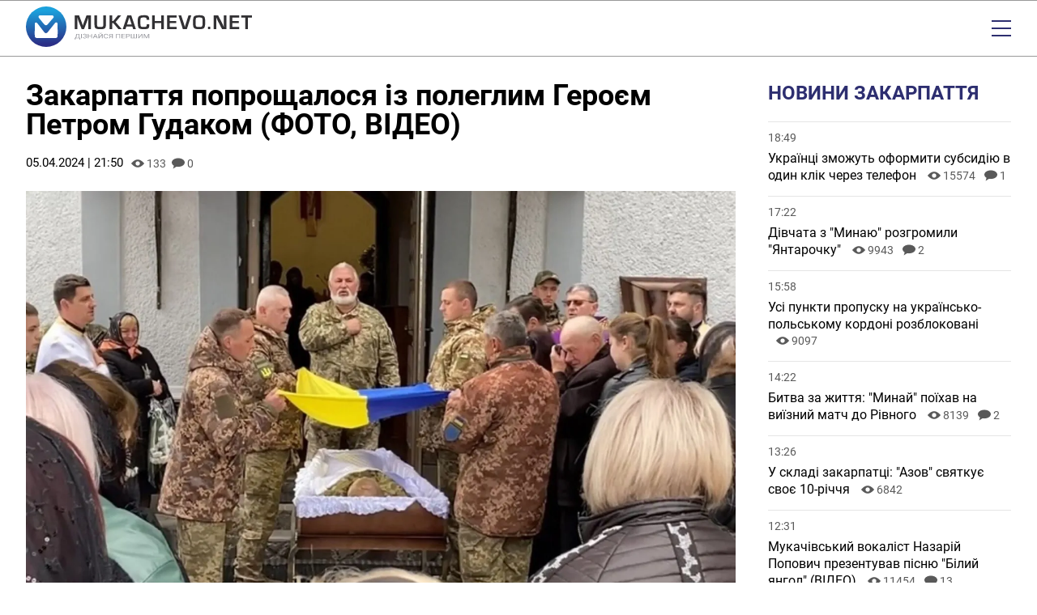

--- FILE ---
content_type: text/html; charset=UTF-8
request_url: https://mukachevo.net/news/zakarpattia-poproshchalosia-iz-polehlym-heroyem-petrom-hudakom-foto-video_6193039.html
body_size: 21827
content:
<!doctype html>
<html lang="uk">
<head>
    <meta charset="UTF-8">
    <meta name="viewport"
          content="width=device-width, initial-scale=1.0, maximum-scale=5.0, minimum-scale=1.0">
    <meta http-equiv="X-UA-Compatible" content="ie=edge">
            <link rel="preload" href="https://mukachevo.net/uploads/media/images/image/2c/ba/2cbaimacd48a43149e8a35f71f9c65b9io1g5ed2r0hoqq2_alt_w-320.avif" as="image"  fetchpriority="high"  media="(max-width: 320px)" />
    <link rel="preload" href="https://mukachevo.net/uploads/media/images/image/2c/ba/2cbaimacd48a43149e8a35f71f9c65b9io1g5ed2r0hoqq2_alt_w-480.avif" as="image"  fetchpriority="high"  media="(min-width: 321px) and (max-width: 480px)" />
    <link rel="preload" href="https://mukachevo.net/uploads/media/images/image/2c/ba/2cbaimacd48a43149e8a35f71f9c65b9io1g5ed2r0hoqq2_alt_w-768.avif" as="image"  fetchpriority="high"  media="(min-width: 481px) and (max-width: 768px)" />
    <link rel="preload" href="https://mukachevo.net/uploads/media/images/image/2c/ba/2cbaimacd48a43149e8a35f71f9c65b9io1g5ed2r0hoqq2_alt_w-1024.avif" as="image"  fetchpriority="high"  media="(min-width: 769px) and (max-width: 1024px)" />
    <link rel="preload" href="https://mukachevo.net/uploads/media/images/image/2c/ba/2cbaimacd48a43149e8a35f71f9c65b9io1g5ed2r0hoqq2_alt_w-1440.avif" as="image"  fetchpriority="high"  media="(min-width: 1025px) and (max-width: 1440px)" />
    <link rel="preload" href="https://mukachevo.net/uploads/media/images/image/2c/ba/2cbaimacd48a43149e8a35f71f9c65b9io1g5ed2r0hoqq2_image.avif" as="image"  fetchpriority="high"  media="(min-width: 1441px)" />

<title>Закарпаття попрощалося із полеглим Героєм Петром Гудаком (ФОТО, ВІДЕО) | Mukachevo.net</title>
<meta name="description" content="У селищі Кольчино Мукачівського району 4 квітня проведи в останню дорогу полеглого на війні захисника Петра Гудака." />
<meta name="keywords" content="" />
<link rel="canonical" href="https://mukachevo.net/news/zakarpattia-poproshchalosia-iz-polehlym-heroyem-petrom-hudakom-foto-video_6193039.html" />
<link rel="amphtml" href="https://mukachevo.net/amp/news/zakarpattia-poproshchalosia-iz-polehlym-heroyem-petrom-hudakom-foto-video_6193039.html" /><meta name="generator" content="OVA News Engine (https://ova.in.ua/)" />
<script type="application/ld+json">{"@context":"https://schema.org","@type":"Article","url":"https://mukachevo.net/news/zakarpattia-poproshchalosia-iz-polehlym-heroyem-petrom-hudakom-foto-video_6193039.html","name":"Закарпаття попрощалося із полеглим Героєм Петром Гудаком (ФОТО, ВІДЕО)","headline":"Закарпаття попрощалося із полеглим Героєм Петром Гудаком (ФОТО, ВІДЕО)","description":"У селищі Кольчино Мукачівського району 4 квітня проведи в останню дорогу полеглого на війні захисника Петра Гудака.","articleBody":"Як повідомили на сайті Кольчинської селищної ради, прощання з Героєм відбулося в римо-католицькому костелі святих апостолів Петра і Павла. Провести в останню дорогу Петра Гудака прийшли рідні, знайомі, військовослужбовці, а також жителі громади.\r\n\r\nВійськовослужбовець Петро Гудак помер 2 квітня після важкого та тривалого лікування від поранень, отриманих під час виконання бойового завдання.\r\n\"Востаннє нашому земляку віддали військові почесті, на честь солдата пролунав трикратний стрілецький салют. Рідним вручили Державний Прапор України, який почесна варта зняла з домовини\", — йдеться у повідомленні.\r\n\r\nРедакція Mukachevo.net висловлює щирі співчуття рідним та близьким полеглого захисника.\r\nВічна пам'ять та вічна шана Герою, який віддав життя за кожного з нас.\r\n\r\nСлідкуйте за нами у Facebook та Instagram.\r\nТакож підписуйтесь на наш Telegram та Youtube.\r\nДізнайся першим!\r\n","datePublished":"2024-04-05T18:50:00+00:00","dateModified":"2025-11-29T18:57:25+00:00","publisher":{"@type":"Organization","name":"Закарпатський інформаційно-діловий портал «Mukachevo.net»","alternateName":"Mukachevo.net","description":"Новини Закарпаття, України та світу. Аналітика, блоги, мультимедіа, дайджест, інтерв'ю, статті, головні новини.","logo":"https://mukachevo.net/uploads/files/files/W9ei57vOekGBNLVWZTBsJDX6d0PysGdudReYB0fR.png","image":"https://mukachevo.net/uploads/files/files/W9ei57vOekGBNLVWZTBsJDX6d0PysGdudReYB0fR.png","diversityPolicy":{"@type":"WebPage","url":"https://mukachevo.net/pages/policy"},"ethicsPolicy":{"@type":"WebPage","url":"https://mukachevo.net/pages/policy"},"unnamedSourcesPolicy":{"@type":"WebPage","url":"https://mukachevo.net/pages/policy"},"correctionsPolicy":{"@type":"WebPage","url":"https://mukachevo.net/pages/policy"},"address":{"@type":"PostalAddress","addressCountry":"Україна","addressLocality":"Мукачево","addressRegion":"Закарпатська область","postalCode":"89600","streetAddress":"вул. Миру, 1","telephone":"+380503111111","email":"news@mukachevo.net"},"contactPoint":{"@type":"ContactPoint","name":"Закарпатський інформаційно-діловий портал «Mukachevo.net»","contactType":"зворотній зв'язок","telephone":"+380503111111","email":"news@mukachevo.net"}},"articleSection":["Новини Закарпаття","Військо","Головні новини"],"author":{"@type":"Person","name":"Пилипко Михайло","url":"https://mukachevo.net/team/pilipko-mixailo_42.html","memberOf":{"@type":"Organization","name":"Закарпатський інформаційно-діловий портал «Mukachevo.net»","alternateName":"Mukachevo.net","description":"Новини Закарпаття, України та світу. Аналітика, блоги, мультимедіа, дайджест, інтерв'ю, статті, головні новини.","logo":"https://mukachevo.net/uploads/files/files/W9ei57vOekGBNLVWZTBsJDX6d0PysGdudReYB0fR.png","image":"https://mukachevo.net/uploads/files/files/W9ei57vOekGBNLVWZTBsJDX6d0PysGdudReYB0fR.png","diversityPolicy":{"@type":"WebPage","url":"https://mukachevo.net/pages/policy"},"ethicsPolicy":{"@type":"WebPage","url":"https://mukachevo.net/pages/policy"},"unnamedSourcesPolicy":{"@type":"WebPage","url":"https://mukachevo.net/pages/policy"},"correctionsPolicy":{"@type":"WebPage","url":"https://mukachevo.net/pages/policy"},"address":{"@type":"PostalAddress","addressCountry":"Україна","addressLocality":"Мукачево","addressRegion":"Закарпатська область","postalCode":"89600","streetAddress":"вул. Миру, 1","telephone":"+380503111111","email":"news@mukachevo.net"},"contactPoint":{"@type":"ContactPoint","name":"Закарпатський інформаційно-діловий портал «Mukachevo.net»","contactType":"зворотній зв'язок","telephone":"+380503111111","email":"news@mukachevo.net"}}},"image":"https://mukachevo.net/uploads/media/images/image/2c/ba/2cbaimacd48a43149e8a35f71f9c65b9io1g5ed2r0hoqq2_image.jpg"}</script>
<script type="application/ld+json">{"@context":"https://schema.org","@type":"ImageObject","uploadDate":"2024-05-08T03:56:47+00:00","url":"https://mukachevo.net/news/zakarpattia-poproshchalosia-iz-polehlym-heroyem-petrom-hudakom-foto-video_6193039.html","contentUrl":"https://mukachevo.net/uploads/media/images/image/2c/ba/2cbaimacd48a43149e8a35f71f9c65b9io1g5ed2r0hoqq2_image.jpg","width":1920,"height":1128}</script>
<meta property="og:type" content="article" />
<meta property="og:url" content="https://mukachevo.net/news/zakarpattia-poproshchalosia-iz-polehlym-heroyem-petrom-hudakom-foto-video_6193039.html" />
<meta property="og:title" content="Закарпаття попрощалося із полеглим Героєм Петром Гудаком (ФОТО, ВІДЕО)" />
<meta property="og:description" content="У селищі Кольчино Мукачівського району 4 квітня проведи в останню дорогу полеглого на війні захисника Петра Гудака." />
<meta property="og:image" content="https://mukachevo.net/uploads/media/images/image/2c/ba/2cbaimacd48a43149e8a35f71f9c65b9io1g5ed2r0hoqq2_conv_open_graph.jpg" />
<meta name="twitter:card" content="summary_large_image">
<meta name="twitter:image" content="https://mukachevo.net/uploads/media/images/image/2c/ba/2cbaimacd48a43149e8a35f71f9c65b9io1g5ed2r0hoqq2_conv_open_graph.jpg">
<meta property="og:image" content="https://mukachevo.net/uploads/files/files/gOIdClLTA9VMbkFs0OU8RmUKyKwuEXGRc5RDEXNu.jpg" />
<meta property="og:locale" content="uk_UA" />
<meta property="og:site_name" content="Mukachevo.net" />


            <meta property="article:published_time" content="2024-04-05 18:50:00" />
                <meta property="article:modified_time" content="2025-11-29 18:57:25" />
                            <meta property="article:section" content="Новини Закарпаття" />
                    <meta property="article:section" content="Військо" />
                    <meta property="article:section" content="Головні новини" />
                        <meta property="article:tag" content="" />
    
<meta name="theme-color" content="#4693DD" />
<meta name="msapplication-navbutton-color" content="#4693DD" />

<meta name="apple-mobile-web-app-title" content="Закарпатський інформаційно-діловий портал «Mukachevo.net»" />
<meta name="apple-mobile-web-app-capable" content="yes">
<meta name="mobile-web-app-capable" content="yes">
<meta name="apple-mobile-web-app-status-bar-style" content="black-translucent">

<meta name="application-name" content="Закарпатський інформаційно-діловий портал «Mukachevo.net»" />
<meta name="msapplication-TileColor" content="#4693DD" />

<link rel="manifest" href="https://mukachevo.net/manifest.json" />


    <link rel="apple-touch-icon" href="/icons/icon_152.png?v4c27cbe130001ae05ff71f9032bd2d24" />

    <link rel="apple-touch-icon" sizes="180x180" href="/icons/icon_180.png?v4c27cbe130001ae05ff71f9032bd2d24" />
    <link rel="apple-touch-icon-precomposed" sizes="180x180" href="/icons/icon_180.png?v4c27cbe130001ae05ff71f9032bd2d24" />

    <link rel="apple-touch-icon" sizes="167x167" href="/icons/icon_167.png?v4c27cbe130001ae05ff71f9032bd2d24" />

    <link rel="apple-touch-icon" sizes="152x152" href="/icons/icon_152.png?v4c27cbe130001ae05ff71f9032bd2d24" />

    <link rel="apple-touch-icon" sizes="144x144" href="/icons/icon_144.png?v4c27cbe130001ae05ff71f9032bd2d24" />
    <meta name="msapplication-TileImage" content="/icons/icon_144.png?v4c27cbe130001ae05ff71f9032bd2d24" />

    <link rel="apple-touch-icon" sizes="120x120" href="/icons/icon_120.png?v4c27cbe130001ae05ff71f9032bd2d24" />


    <link rel="icon" type="image/png" href="/icons/icon_128.png?v4c27cbe130001ae05ff71f9032bd2d24" sizes="128x128" />

    <link rel="icon" type="image/png" href="/icons/icon_96.png?v4c27cbe130001ae05ff71f9032bd2d24" sizes="96x96" />

    <link rel="icon" type="image/png" href="/icons/icon_32.png?v4c27cbe130001ae05ff71f9032bd2d24" sizes="32x32" />

    <link rel="icon" type="image/png" href="/icons/icon_16.png?v4c27cbe130001ae05ff71f9032bd2d24" sizes="16x16" />


    <script>
        document.addEventListener('DOMContentLoaded', () => {
            setTimeout(initGTM, 3500);
        });
        document.addEventListener('scroll', initGTMOnEvent);
        document.addEventListener('mousemove', initGTMOnEvent);
        document.addEventListener('touchstart', initGTMOnEvent);
        function initGTMOnEvent(event) {
            initGTM();
            event.currentTarget.removeEventListener(event.type, initGTMOnEvent); // remove the event listener that got triggered
        }
        function gtag(){dataLayer.push(arguments);}
        function initGTM() {
            if (window.gtmDidInit) {
                return false;
            }
            window.gtmDidInit = true; // flag to ensure script does not get added to DOM more than once.
            const script = document.createElement('script');
            script.type = 'text/javascript';
            script.async = true;
            script.onload = () => {
                gtag('js', new Date());
                gtag('config', 'G-7E54P3MJGP');
            }; // this part ensures PageViews is always tracked
            script.src = 'https://www.googletagmanager.com/gtag/js?id=G-7E54P3MJGP';
            document.head.appendChild(script);
        }
    </script>


    <meta property="analytics:type" content="post" />
            <meta property="analytics:id" content="6193039" />
    
            <link rel="alternate" type="application/rss+xml" title="Усі публікації на сайті Mukachevo.net" href="https://mukachevo.net/sitemap/rss/feed.xml" />
    
        <link rel="preload" as="style" href="https://mukachevo.net/bundle/assets/site-B-YUyldC.css" /><link rel="stylesheet" href="https://mukachevo.net/bundle/assets/site-B-YUyldC.css" />

</head>
<body>
<header id="header">
    <div class="wrapper">
        <div id="logo">
            <a href="https://mukachevo.net/" title="Закарпатський інформаційно-діловий портал «Mukachevo.net»">
                <svg xmlns="http://www.w3.org/2000/svg" viewBox="0 0 625.97 112.14">
                    <defs>
                        <linearGradient id="GradientFill_1" x1="54.74" y1="10.86" x2="57.49" y2="104.48" gradientTransform="translate(86.41 -17.19) rotate(67.5)" gradientUnits="userSpaceOnUse">
                            <stop offset="0" stop-color="#1ba1dc"/>
                            <stop offset="1" stop-color="#2b2e86"/>
                        </linearGradient>
                    </defs>
                    <circle fill="url(#GradientFill_1)" cx="56.07" cy="56.07" r="56.07" transform="translate(-17.19 86.41) rotate(-67.5)"/>
                    <path fill="#fff" d="M64.89,65.51c-2.18,2.63-5.08,7.1-7.54,7.97-3.36,1.19-5.29-.44-6.94-2.58-6.15-7.92-12.19-15.99-18.39-23.86-2.91-3.69-5.73-2.98-6.76-1.16-.84,2.01-.83,1.89-.83,4.39l.02,14.95c0,4.36-.55,15.81.68,19.25,1.31,2.54,3.73,2.9,6.5,2.91l49.85.03c3.28.03,4.27-.9,5.95-3.46.67-4.63.3-22.56.27-29.41-.01-2.65.55-7.37-.82-8.97-1.76-2.05-4.51-1.92-6.67.84l-12.46,15.54c-1.03,1.13-1.85,2.34-2.86,3.55Z"/>
                    <path fill="#fdfcfe" d="M37.41,33.44c1.09,1.28,12.71,15.82,14.45,17.23,1.57,1.27,3.91,1.81,6.1.78,1.55-.73,2.99-2.63,4.09-3.95,4.6-5.52,9.41-10.83,14.04-16.34,1.54-2,.95-4.44-1.56-6-1-.62-2.78-.39-4.23-.39l-28.01-.02c-3.32,0-5.59-.47-6.97,2.18-1.62,3.11.9,4.38,2.09,6.5Z"/>
                    <path fill="#323134" d="M179.89,24.59v38.09h-7.22v-20.77c0-1.65.05-3.52.13-5.63l.14-2.85.14-2.82h-.23l-.87,2.65-.84,2.65c-.78,2.38-1.38,4.14-1.81,5.28l-8.37,21.49h-6.58l-8.46-21.32c-.47-1.17-1.08-2.93-1.84-5.28l-.87-2.65-.87-2.63h-.23l.14,2.76.14,2.79c.1,2.16.16,4.01.16,5.55v20.77h-7.22V24.59h11.77l6.81,17.64c.47,1.23,1.08,2.98,1.84,5.27l.84,2.66.87,2.62h.25l.81-2.62.84-2.63c.69-2.21,1.29-3.96,1.79-5.25l6.7-17.69h12.02ZM214.33,24.59h7.23v25.34c0,5.31-1.02,8.81-3.06,10.53-2.04,1.71-6.2,2.56-12.49,2.56-6.64,0-10.99-.81-13.06-2.43-2.07-1.62-3.11-5.03-3.11-10.24v-25.76h7.23v25.76c0,2.81.5,4.59,1.5,5.34,1.01.75,3.37,1.13,7.1,1.13s6.2-.38,7.18-1.14c.98-.76,1.47-2.63,1.47-5.61v-25.48h0ZM238.68,24.59v15.52h3.41l12.67-15.52h8.98l-15.37,18.5,16.99,19.59h-9.27l-13.95-16.49h-3.47v16.49h-7.22V24.59h7.22ZM294.58,55.37h-16.43l-2.37,7.32h-7.65l12.67-38.09h10.86l12.86,38.09h-7.51l-2.43-7.32h0ZM292.91,50.04l-6.59-19.84-6.47,19.84h13.06ZM334.56,49.09h7.26v1.31c0,5.31-.97,8.73-2.91,10.29-1.93,1.55-6.21,2.32-12.83,2.32-7.52,0-12.15-1.23-13.87-3.69-1.73-2.45-2.6-9.02-2.6-19.7,0-6.29,1.17-10.42,3.51-12.4,2.34-1.98,7.25-2.97,14.71-2.97,5.44,0,9.07.81,10.89,2.44,1.82,1.63,2.73,4.87,2.73,9.7l.03.87h-7.26v-.97c0-2.5-.47-4.1-1.41-4.79-.94-.7-3.09-1.05-6.43-1.05-4.49,0-7.17.55-8.08,1.65-.9,1.1-1.35,4.35-1.35,9.76,0,7.3.4,11.61,1.21,12.95.81,1.34,3.43,2.01,7.86,2.01,3.59,0,5.92-.37,6.99-1.11,1.07-.75,1.6-2.39,1.6-4.92l-.06-1.71h0ZM381.92,24.59v38.09h-7.23v-16.47h-17.86v16.47h-7.22V24.59h7.22v15.55h17.86v-15.55h7.23ZM398.32,30.68v9.82h17.86v5.32h-17.86v10.77h19v6.09h-26.23V24.59h26.07v6.09h-18.84ZM450.34,24.59h7.65l-12.28,38.09h-11.11l-12.17-38.09h7.52l7.14,21.58c.67,2.07,1.66,5.52,2.98,10.37h.19l.73-2.59c.89-3.24,1.65-5.82,2.29-7.75l7.06-21.6h0ZM480.2,24.26c6.92,0,11.37,1.15,13.36,3.45,1.99,2.3,2.98,7.43,2.98,15.41,0,8.73-1,14.22-2.99,16.5-2,2.27-6.84,3.4-14.53,3.4-6.92,0-11.4-1.12-13.43-3.36-2.03-2.24-3.04-7.17-3.04-14.8,0-9.08,1-14.78,2.99-17.11,1.99-2.32,6.87-3.49,14.65-3.49h0ZM479.64,30.45c-4.86,0-7.7.62-8.51,1.87-.82,1.25-1.23,5.57-1.23,12.95,0,5.47.48,8.76,1.44,9.88.95,1.11,3.77,1.68,8.47,1.68s7.17-.63,8.06-1.89c.9-1.26,1.34-5.07,1.34-11.43s-.42-10.15-1.27-11.32c-.85-1.16-3.62-1.74-8.31-1.74h0ZM510.58,55.82v6.87h-6.39v-6.87h6.39ZM555.36,24.59v38.09h-12.25l-10.88-20.9c-.54-1.04-1.39-2.87-2.54-5.48l-1.23-2.73-1.2-2.73h-.28l.11,2.51.08,2.49.06,4.99v21.85h-7.22V24.59h12.25l9.91,19.31c.87,1.71,1.89,3.79,3.04,6.23l1.45,3.1,1.46,3.12h.25l-.09-2.46-.08-2.46-.06-4.91v-21.94h7.22ZM571.77,30.68v9.82h17.86v5.32h-17.86v10.77h19v6.09h-26.23V24.59h26.07v6.09h-18.84ZM614.58,31.07v31.62h-7.22v-31.62h-11v-6.48h29.61v6.48h-11.39Z"/>
                    <path fill="#96979d" d="M150.17,91.25h-2.01v-2.99h-11.01v3h-2.02v-4.32s1.24,0,1.24,0c.66-.59,1.19-1.39,1.58-2.38.39-1,.64-2.09.73-3.28l.33-5.23h9.18v10.9h2l-.02,4.31h0ZM138.68,86.94h7.48v-9.57h-5.2l-.22,3.59c-.09,1.41-.32,2.6-.7,3.59-.38.99-.83,1.79-1.36,2.39h0ZM154.76,88.25h-2.02v-12.21h2.02v12.21h0ZM166.33,79.32c0-.65-.3-1.17-.89-1.55-.59-.38-1.43-.57-2.5-.57-.9,0-1.65.2-2.26.59-.61.39-.91.88-.91,1.46h-2.02c0-.65.22-1.23.67-1.74.45-.51,1.07-.91,1.87-1.2.8-.29,1.69-.43,2.65-.43,1.72,0,3.05.31,3.99.92.95.61,1.42,1.46,1.42,2.55,0,.56-.22,1.08-.65,1.54-.43.46-1.04.83-1.82,1.1,1.8.48,2.71,1.43,2.71,2.86,0,1.1-.51,1.96-1.54,2.61-1.02.64-2.39.96-4.11.96-1.02,0-1.95-.14-2.78-.43-.83-.29-1.48-.7-1.94-1.23-.46-.53-.7-1.17-.7-1.9h2.02c0,.64.32,1.18.96,1.61.64.43,1.45.64,2.43.64,1.1,0,1.98-.2,2.64-.61.66-.41.99-.95.99-1.62,0-1.43-1.11-2.16-3.34-2.19h-1.89v-1.33h1.88c1.02-.02,1.8-.2,2.33-.56.53-.35.79-.85.79-1.49h0ZM183.04,88.25h-2.03v-5.65h-7.73v5.65h-2.02v-12.21h2.02v5.25h7.73v-5.25h2.03v12.21h0ZM195.29,85.07h-6.43l-1.44,3.19h-2.09l5.86-12.21h1.77l5.87,12.21h-2.07l-1.46-3.19h0ZM189.48,83.74h5.22l-2.61-5.71-2.6,5.71h0ZM210.57,76.04h2.02v12.21h-2.02v-9.41l-7.55,9.41h-2.03v-12.21h2.03v9.41l7.55-9.41h0ZM210,73.01c0,.68-.29,1.22-.87,1.63-.58.41-1.34.62-2.28.62s-1.7-.21-2.28-.62c-.59-.41-.88-.96-.88-1.63h1.59c0,.39.13.7.4.92.27.22.66.33,1.17.33s.88-.11,1.15-.33c.28-.22.42-.52.42-.92h1.58ZM227.56,84.38c-.19,1.29-.79,2.29-1.8,2.99-1.01.7-2.34,1.05-4.02,1.05-1.81,0-3.26-.52-4.36-1.55-1.09-1.03-1.64-2.42-1.64-4.15v-1.17c0-1.13.26-2.13.76-2.99.51-.86,1.23-1.52,2.16-1.98.93-.46,2.02-.69,3.24-.69,1.63,0,2.94.36,3.92,1.09.98.72,1.56,1.73,1.72,3.01h-2.04c-.18-.97-.55-1.67-1.14-2.11-.59-.44-1.41-.65-2.46-.65-1.29,0-2.31.38-3.04,1.14-.73.76-1.1,1.84-1.1,3.25v1.18c0,1.33.35,2.38,1.04,3.16.69.78,1.67,1.18,2.92,1.18,1.12,0,1.98-.2,2.59-.61.6-.4,1-1.11,1.19-2.12h2.04ZM238.34,88.25v-4.76h-3.54l-3.17,4.76h-2.16l3.56-5.2c-1.98-.62-2.97-1.73-2.97-3.33,0-1.17.48-2.07,1.44-2.71.96-.65,2.29-.97,4-.97h4.88v12.21h-2.03ZM232.08,79.73c0,.74.29,1.33.87,1.78.58.45,1.38.67,2.42.68h2.97v-4.82h-2.88c-1.1,0-1.93.21-2.51.62-.58.42-.87.99-.87,1.74h0ZM261.1,88.25h-2.03v-10.89h-7.57v10.89h-2.02v-12.21h11.62v12.21h0ZM273.45,82.61h-6.64v4.33h7.72v1.32h-9.74v-12.21h9.64v1.33h-7.62v3.92h6.64v1.32h0ZM279.06,83.47v4.78h-2.02v-12.21h5.66c1.68,0,3,.34,3.95,1.02.95.68,1.43,1.58,1.43,2.71,0,1.19-.47,2.1-1.4,2.74-.93.64-2.26.96-3.99.96h-3.61ZM279.06,82.16h3.63c1.08,0,1.91-.2,2.49-.61.58-.41.86-.99.86-1.76s-.29-1.31-.86-1.74c-.58-.44-1.37-.66-2.37-.68h-3.75v4.79h0ZM292.76,76.04v10.9h5.28v-10.9h2.01v10.9h5.25v-10.9h2.02v12.21h-16.59v-12.21h2.03ZM320.62,76.04h2.02v12.21h-2.02v-9.41l-7.55,9.41h-2.03v-12.21h2.03v9.41l7.55-9.41h0ZM328.94,76.04l5.01,9.97,5.02-9.97h2.62v12.21h-2.02v-4.76l.19-5.13-5.03,9.89h-1.55l-5.02-9.86.2,5.11v4.76h-2.02v-12.21h2.61Z"/>
                </svg>
            </a>
        </div>
        <div id="menu">
            <time datetime="2026-01-22T02:00:07.496979Z">Четвер, 22 січня 2026</time>
            <ul class="nav-menu" id="feedback">
            <li class="nav-item " >
            <a class="nav-link "  href="https://mukachevo.net/team/index.html">Редакція</a>
                    </li>
            <li class="nav-item " >
            <a class="nav-link "  href="https://mukachevo.net/pages/reklama/">Реклама</a>
                    </li>
            <li class="nav-item " >
            <a class="nav-link ova-feedback-button ova-feedback-button-suggest-post"  href="#">Повідомити новину</a>
                    </li>
            <li class="nav-item enter" >
            <a class="nav-link ova-login-button-status"  href="#">Увійти</a>
                    </li>
    </ul>

            <nav>
                <ul class="nav-menu" id="primary">
            <li class="nav-item " >
            <a class="nav-link "  href="https://mukachevo.net/">Головна</a>
                    </li>
            <li class="nav-item " >
            <a class="nav-link "  href="https://mukachevo.net/category/politics/">Політика</a>
                    </li>
            <li class="nav-item " >
            <a class="nav-link "  href="https://mukachevo.net/category/economy/">Економіка</a>
                    </li>
            <li class="nav-item " >
            <a class="nav-link "  href="https://mukachevo.net/category/culture/">Культура</a>
                    </li>
            <li class="nav-item " >
            <a class="nav-link "  href="https://mukachevo.net/category/sport/">Спорт</a>
                    </li>
            <li class="nav-item " >
            <a class="nav-link "  href="https://mukachevo.net/category/crime/">Кримінал</a>
                    </li>
            <li class="nav-item " >
            <a class="nav-link "  href="https://mukachevo.net/category/life/">Життя</a>
                    </li>
    </ul>

                <ul class="nav-menu" id="secondary">
            <li class="nav-item " >
            <a class="nav-link "  href="https://mukachevo.net/list/news/">Новини</a>
                    </li>
            <li class="nav-item " >
            <a class="nav-link "  href="https://mukachevo.net/list/post/">Аналітика</a>
                    </li>
            <li class="nav-item " >
            <a class="nav-link "  href="https://mukachevo.net/list/media_news/">Мультимедіа</a>
                    </li>
            <li class="nav-item " >
            <a class="nav-link "  href="https://mukachevo.net/list/blog/">Блоги</a>
                    </li>
            <li class="nav-item " >
            <a class="nav-link "  href="https://mukachevo.net/notices/">Оголошення</a>
                    </li>
            <li class="nav-item " >
            <a class="nav-link "  href="https://mukachevo.net/pages/poll/">Опитування</a>
                    </li>
    </ul>

            </nav>

            <div id="social-nav">
                <ul class="social-links">
            <li>
            <a href="https://www.facebook.com/Mukachevo.net" title="facebook">
                <span class="social-icon social-icon__facebook"></span>
            </a>
        </li>
            <li>
            <a href="https://www.instagram.com/mukachevo_net/" title="instagram">
                <span class="social-icon social-icon__instagram"></span>
            </a>
        </li>
            <li>
            <a href="https://www.youtube.com/channel/UCI05kOy6rXA-MBu_rc525NQ" title="youtube">
                <span class="social-icon social-icon__youtube"></span>
            </a>
        </li>
    </ul>

                <ul class="nav-menu" id="search-nav">
            <li class="nav-item search-link" >
            <a class="nav-link "  href="https://mukachevo.net/search/">Пошук</a>
                    </li>
    </ul>

            </div>
        </div>
        <div id="menu-button"></div>
    </div>
</header>

<div class="ova-place-block" data-human-name="Глобальний блок вгорі" data-name="site-global-top" data-badge-position="top-right-inside">
    </div>


    <div class="wrapper">
        <div class="main-sidebar">
            <div>
                <main>
                    <h1 class="post-title">Закарпаття попрощалося із полеглим Героєм Петром Гудаком (ФОТО, ВІДЕО)</h1>

                    <div class="service">
                        <time datetime="2024-04-05T18:50:00.000000Z">05.04.2024 | 21:50</time>
                                                <span class="view">133</span> 
                        <div class="comments-cnt">0</div>

                                            </div>

                    <div class="ova-place-block" data-human-name="Публікація: перед головним медіа" data-name="post-before-main-media" data-badge-position="top-right-inside">
    </div>


                                        <figure class="ova-engine-image">
    <picture >
                    <source srcset="https://mukachevo.net/uploads/media/images/image/2c/ba/2cbaimacd48a43149e8a35f71f9c65b9io1g5ed2r0hoqq2_alt_w-320.avif" type="image/avif" media="(max-width: 320px)"/>
                    <source srcset="https://mukachevo.net/uploads/media/images/image/2c/ba/2cbaimacd48a43149e8a35f71f9c65b9io1g5ed2r0hoqq2_alt_w-320.webp" type="image/webp" media="(max-width: 320px)"/>
                    <source srcset="https://mukachevo.net/uploads/media/images/image/2c/ba/2cbaimacd48a43149e8a35f71f9c65b9io1g5ed2r0hoqq2_alt_w-320.jpg" type="image/jpeg" media="(max-width: 320px)"/>
                    <source srcset="https://mukachevo.net/uploads/media/images/image/2c/ba/2cbaimacd48a43149e8a35f71f9c65b9io1g5ed2r0hoqq2_alt_w-480.avif" type="image/avif" media="(max-width: 480px)"/>
                    <source srcset="https://mukachevo.net/uploads/media/images/image/2c/ba/2cbaimacd48a43149e8a35f71f9c65b9io1g5ed2r0hoqq2_alt_w-480.webp" type="image/webp" media="(max-width: 480px)"/>
                    <source srcset="https://mukachevo.net/uploads/media/images/image/2c/ba/2cbaimacd48a43149e8a35f71f9c65b9io1g5ed2r0hoqq2_alt_w-480.jpg" type="image/jpeg" media="(max-width: 480px)"/>
                    <source srcset="https://mukachevo.net/uploads/media/images/image/2c/ba/2cbaimacd48a43149e8a35f71f9c65b9io1g5ed2r0hoqq2_alt_w-768.avif" type="image/avif" media="(max-width: 768px)"/>
                    <source srcset="https://mukachevo.net/uploads/media/images/image/2c/ba/2cbaimacd48a43149e8a35f71f9c65b9io1g5ed2r0hoqq2_alt_w-768.webp" type="image/webp" media="(max-width: 768px)"/>
                    <source srcset="https://mukachevo.net/uploads/media/images/image/2c/ba/2cbaimacd48a43149e8a35f71f9c65b9io1g5ed2r0hoqq2_alt_w-768.jpg" type="image/jpeg" media="(max-width: 768px)"/>
                    <source srcset="https://mukachevo.net/uploads/media/images/image/2c/ba/2cbaimacd48a43149e8a35f71f9c65b9io1g5ed2r0hoqq2_alt_w-1024.avif" type="image/avif" media="(max-width: 1024px)"/>
                    <source srcset="https://mukachevo.net/uploads/media/images/image/2c/ba/2cbaimacd48a43149e8a35f71f9c65b9io1g5ed2r0hoqq2_alt_w-1024.webp" type="image/webp" media="(max-width: 1024px)"/>
                    <source srcset="https://mukachevo.net/uploads/media/images/image/2c/ba/2cbaimacd48a43149e8a35f71f9c65b9io1g5ed2r0hoqq2_alt_w-1024.jpg" type="image/jpeg" media="(max-width: 1024px)"/>
                    <source srcset="https://mukachevo.net/uploads/media/images/image/2c/ba/2cbaimacd48a43149e8a35f71f9c65b9io1g5ed2r0hoqq2_alt_w-1440.avif" type="image/avif" media="(max-width: 1440px)"/>
                    <source srcset="https://mukachevo.net/uploads/media/images/image/2c/ba/2cbaimacd48a43149e8a35f71f9c65b9io1g5ed2r0hoqq2_alt_w-1440.webp" type="image/webp" media="(max-width: 1440px)"/>
                    <source srcset="https://mukachevo.net/uploads/media/images/image/2c/ba/2cbaimacd48a43149e8a35f71f9c65b9io1g5ed2r0hoqq2_alt_w-1440.jpg" type="image/jpeg" media="(max-width: 1440px)"/>
                    <source srcset="https://mukachevo.net/uploads/media/images/image/2c/ba/2cbaimacd48a43149e8a35f71f9c65b9io1g5ed2r0hoqq2_image.avif" type="image/avif" />
                    <source srcset="https://mukachevo.net/uploads/media/images/image/2c/ba/2cbaimacd48a43149e8a35f71f9c65b9io1g5ed2r0hoqq2_image.webp" type="image/webp" />
                    <source srcset="https://mukachevo.net/uploads/media/images/image/2c/ba/2cbaimacd48a43149e8a35f71f9c65b9io1g5ed2r0hoqq2_image.jpg" type="image/jpeg" />
        <img src="https://mukachevo.net/uploads/media/images/image/2c/ba/2cbaimacd48a43149e8a35f71f9c65b9io1g5ed2r0hoqq2_image.jpg" alt="" loading="eager"  fetchpriority="high"  style="aspect-ratio: 1.7021276595745;background-image:url([data-uri])" />
</picture>
    </figure>
                    
                    <div class="ova-place-block" data-human-name="Публікація: після головного медіа" data-name="post-after-main-media" data-badge-position="top-right-inside">
                        <div class="ova-place-block__position" data-position-idx="1" style="--position-aspect-ratio: 7.3003802281369;">
                                                        <div class="ova-place-block__item" data-data="{&quot;id&quot;:19,&quot;name&quot;:&quot;\u0414\u0440\u043e\u0432\u0430&quot;,&quot;code&quot;:&quot;&lt;div class=\&quot;ova-engine-slot-image\&quot;&gt;\n    &lt;figure class=\&quot;ova-engine-image\&quot;&gt;\n    &lt;picture &gt;\n                    &lt;source srcset=\&quot;https:\/\/mukachevo.net\/uploads\/media\/images\/image\/96\/d6\/96d621e92ef445dd9e800b44e70df427ivwtu58emzcgpvg_alt_w-320.avif\&quot; type=\&quot;image\/avif\&quot; media=\&quot;(max-width: 320px)\&quot;\/&gt;\n                    &lt;source srcset=\&quot;https:\/\/mukachevo.net\/uploads\/media\/images\/image\/96\/d6\/96d621e92ef445dd9e800b44e70df427ivwtu58emzcgpvg_alt_w-320.webp\&quot; type=\&quot;image\/webp\&quot; media=\&quot;(max-width: 320px)\&quot;\/&gt;\n                    &lt;source srcset=\&quot;https:\/\/mukachevo.net\/uploads\/media\/images\/image\/96\/d6\/96d621e92ef445dd9e800b44e70df427ivwtu58emzcgpvg_alt_w-320.jpg\&quot; type=\&quot;image\/jpeg\&quot; media=\&quot;(max-width: 320px)\&quot;\/&gt;\n                    &lt;source srcset=\&quot;https:\/\/mukachevo.net\/uploads\/media\/images\/image\/96\/d6\/96d621e92ef445dd9e800b44e70df427ivwtu58emzcgpvg_alt_w-480.avif\&quot; type=\&quot;image\/avif\&quot; media=\&quot;(max-width: 480px)\&quot;\/&gt;\n                    &lt;source srcset=\&quot;https:\/\/mukachevo.net\/uploads\/media\/images\/image\/96\/d6\/96d621e92ef445dd9e800b44e70df427ivwtu58emzcgpvg_alt_w-480.webp\&quot; type=\&quot;image\/webp\&quot; media=\&quot;(max-width: 480px)\&quot;\/&gt;\n                    &lt;source srcset=\&quot;https:\/\/mukachevo.net\/uploads\/media\/images\/image\/96\/d6\/96d621e92ef445dd9e800b44e70df427ivwtu58emzcgpvg_alt_w-480.jpg\&quot; type=\&quot;image\/jpeg\&quot; media=\&quot;(max-width: 480px)\&quot;\/&gt;\n                    &lt;source srcset=\&quot;https:\/\/mukachevo.net\/uploads\/media\/images\/image\/96\/d6\/96d621e92ef445dd9e800b44e70df427ivwtu58emzcgpvg_alt_w-768.avif\&quot; type=\&quot;image\/avif\&quot; media=\&quot;(max-width: 768px)\&quot;\/&gt;\n                    &lt;source srcset=\&quot;https:\/\/mukachevo.net\/uploads\/media\/images\/image\/96\/d6\/96d621e92ef445dd9e800b44e70df427ivwtu58emzcgpvg_alt_w-768.webp\&quot; type=\&quot;image\/webp\&quot; media=\&quot;(max-width: 768px)\&quot;\/&gt;\n                    &lt;source srcset=\&quot;https:\/\/mukachevo.net\/uploads\/media\/images\/image\/96\/d6\/96d621e92ef445dd9e800b44e70df427ivwtu58emzcgpvg_alt_w-768.jpg\&quot; type=\&quot;image\/jpeg\&quot; media=\&quot;(max-width: 768px)\&quot;\/&gt;\n                    &lt;source srcset=\&quot;https:\/\/mukachevo.net\/uploads\/media\/images\/image\/96\/d6\/96d621e92ef445dd9e800b44e70df427ivwtu58emzcgpvg_alt_w-1024.avif\&quot; type=\&quot;image\/avif\&quot; media=\&quot;(max-width: 1024px)\&quot;\/&gt;\n                    &lt;source srcset=\&quot;https:\/\/mukachevo.net\/uploads\/media\/images\/image\/96\/d6\/96d621e92ef445dd9e800b44e70df427ivwtu58emzcgpvg_alt_w-1024.webp\&quot; type=\&quot;image\/webp\&quot; media=\&quot;(max-width: 1024px)\&quot;\/&gt;\n                    &lt;source srcset=\&quot;https:\/\/mukachevo.net\/uploads\/media\/images\/image\/96\/d6\/96d621e92ef445dd9e800b44e70df427ivwtu58emzcgpvg_alt_w-1024.jpg\&quot; type=\&quot;image\/jpeg\&quot; media=\&quot;(max-width: 1024px)\&quot;\/&gt;\n                    &lt;source srcset=\&quot;https:\/\/mukachevo.net\/uploads\/media\/images\/image\/96\/d6\/96d621e92ef445dd9e800b44e70df427ivwtu58emzcgpvg_alt_w-1440.avif\&quot; type=\&quot;image\/avif\&quot; media=\&quot;(max-width: 1440px)\&quot;\/&gt;\n                    &lt;source srcset=\&quot;https:\/\/mukachevo.net\/uploads\/media\/images\/image\/96\/d6\/96d621e92ef445dd9e800b44e70df427ivwtu58emzcgpvg_alt_w-1440.webp\&quot; type=\&quot;image\/webp\&quot; media=\&quot;(max-width: 1440px)\&quot;\/&gt;\n                    &lt;source srcset=\&quot;https:\/\/mukachevo.net\/uploads\/media\/images\/image\/96\/d6\/96d621e92ef445dd9e800b44e70df427ivwtu58emzcgpvg_alt_w-1440.jpg\&quot; type=\&quot;image\/jpeg\&quot; media=\&quot;(max-width: 1440px)\&quot;\/&gt;\n                    &lt;source srcset=\&quot;https:\/\/mukachevo.net\/uploads\/media\/images\/image\/96\/d6\/96d621e92ef445dd9e800b44e70df427ivwtu58emzcgpvg_image.avif\&quot; type=\&quot;image\/avif\&quot; \/&gt;\n                    &lt;source srcset=\&quot;https:\/\/mukachevo.net\/uploads\/media\/images\/image\/96\/d6\/96d621e92ef445dd9e800b44e70df427ivwtu58emzcgpvg_image.webp\&quot; type=\&quot;image\/webp\&quot; \/&gt;\n                    &lt;source srcset=\&quot;https:\/\/mukachevo.net\/uploads\/media\/images\/image\/96\/d6\/96d621e92ef445dd9e800b44e70df427ivwtu58emzcgpvg_image.jpg\&quot; type=\&quot;image\/jpeg\&quot; \/&gt;\n        &lt;img src=\&quot;https:\/\/mukachevo.net\/uploads\/media\/images\/image\/96\/d6\/96d621e92ef445dd9e800b44e70df427ivwtu58emzcgpvg_image.jpg\&quot; alt=\&quot;\&quot; loading=\&quot;eager\&quot;  fetchpriority=\&quot;high\&quot;  style=\&quot;aspect-ratio: 7.3003802281369;background-image:url(data:image\/gif;base64,R0lGODlhCgABAPMAAI5\/bL28vNfLvsHBwcvLy9PT09ra2uvp5+vr6\/T09AAAAAAAAAAAAAAAAAAAAAAAACH5BAAAAAAAIf8LTUdLOEJJTTAwMDD\/[base64]\/[base64]\/[base64]\/b3BSZWN0Qm90dG9tbG9uZwAAAAAAAAAMY3JvcFJlY3RMZWZ0bG9uZwAAAAAAAAANY3JvcFJlY3RSaWdodGxvbmcAAAAAAAAAC2Nyb3BSZWN0VG9wbG9uZwAAAAAAOEJJTQPtAAAAAAAQAEgAAAABAAEASAAAAAEAAThCSU0EJgAAAAAADgAAAAAAAAAAAAA\/gAAAOEJJTQQNAAAAAAAEAAAAHjhCSU0EGQAAAAAABAAAAB44QklNA\/MAAAAAAAkAAAAAAAAAAAEAOEJJTScQAAAAAAAKAAEAAAAAAAAAAThCSU0D9QAAAAAASAAvZmYAAQBsZmYABgAAAAAAAQAv\/2ZmAAEAoZmaAAYAAAAAAAEAMgAAAAEAWgAAAAYAAAAAAAEANQAAAAEALQAAAAYAAAAAAAE4QklNA\/gAAAAAAHAAAP\/\/\/\/\/\/\/\/\/\/\/\/\/\/\/\/\/\/\/\/\/\/\/\/\/\/\/\/8D6AAAAAD\/\/\/\/\/\/\/\/\/\/\/\/\/\/\/\/\/\/\/\/\/\/\/\/\/\/\/\/\/A+gAAAAA\/\/\/\/\/\/\/\/\/\/\/\/\/\/\/\/\/\/\/\/\/\/\/\/\/\/\/\/\/wPoAAAAAP\/\/\/\/\/\/\/\/\/\/\/\/\/\/\/\/\/\/\/\/\/\/\/\/\/\/\/\/[base64]\/[base64]\/[base64]\/8AAAAAAAADhCSU0EFAAAAAAABAAAAAk4QklNBAwAAAAACPQAAAABAAAAoAAAABYAAAHgAAApQAAACNgAGAD\/Af\/Y\/+0ADEFkb2JlX0NNAAH\/7gAOQWRvYmUAZIAAAAAB\/9sAhAAMCAgICQgMCQkMEQsKCxEVDwwMDxUYExMVExMYEQwMDAwMDBEMDAwMDAwMDAwMDAwMDAwMDAwMDAwMDAwMDAwMAQ0LCw0ODRAODhAUDg4OFBQODg4OFBEMDAwMDBERDAwMDAwMEQwMDAwMDAwMDAwMDAwMDAwMDAwMDAwMDAwMDAz\/wAARCAAWAKADASIAAhEBAxEB\/90ABAAK\/8QBPwAAAQUBAQEBAQEAAAAAAAAAAwABAgQFBgcICQoLAQABBQEBAQEBAQAAAAAAAAABAAIDBAUGBwgJCgsQ\/wABBAEDAgQCBQcGCAUDDDMBAAIRAwQhEjEFQVFhEyJxgTIGFJGhsUIjJBVSwWIzNHKC0UMHJZJT8OHxY3M1FqKygyZEk1RkRcKjdDYX0lXiZfKzhMPTdePzRieUpIW0lcTU5PSltcXV5fVWZnaGlqa2xtbm9jdHV2d3h5ent8fX5\/cRAAICAQIEBAMEBQYHBwYFNQEAAhEDITESBEFRYXEiEwUygZEUobFCI8FS0fAzJGLhcoKSQ1MVY3M08SUGFqKygwcmNcLSRJNUoxdkRVU2dGXi8rOEw9N14\/NGlKSFtJXE1OT0pbXF1eX1VmZ2hpamtsbW5vYnN0dXZ3eHl\/+nt8f\/2gAMAwEAAhEDEQA\/APVCQBJ0A5K5H6zfW3L6TlNqqspbTczfU8tLne07bPdv9J7V1GbW+3EtZX9MtO34jULz7N+ruD1IZZuq9azGA+w1O9rKGvYzOsx20t2tsZkZF1v0\/U9FnpV0\/wA2oss+EgajrYZMcOIE6FBb\/jGygA12aGE6F+2sN019ss3LPb9e8\/LvpbRl3XZZLTVVSXHc\/T2+hT+iezd7f0zdiqYuD04lu2ihreAWtb31Gt3v3\/yfSVp7ceph3hoqdJEwwe2NWeo+pnud7f5pM4vM\/VdXk+u1WstrFlbmva7hzSHDz9zVlfWTM6viVYTuk1faLrP\/LZXZUQdrqyy5zm23Cu\/7LX6jK\/1j0\/5H+EWT\/i9bYcXLyGM2YVzmehB9jntD2ZD6tdrv8DW+1rPfZX\/wa65TxNgEimIijW7x\/wC0vrNa3pdeFe+x\/VaTXecnENNuJZVZvzc19ez0GNZTZZh1YuTZ\/Sa8D0Lcyu3KtsHldS+tmK\/Iymvuvrezqvo4v2UFtbsaz0ek7H11+tZ9p9jmeo79Ou0SRQ8Y7P8Arth12U1Md1PLqy2sZ61bKWWVu6fZlvabaa\/SbXX1Laxj2u99v6p9pZ6u9Xvq\/n9YupzzfbfmU01Vvx8jIxDiWnILbRmYrcbZV6lVNlVLqv0X+Hfj\/aMr\/9L1FY6xg9au61gZXTy9uPSD9oH2l1dTxFg234oY9u+tz2Px7a2Xes\/+l1+lj0epiM6N9eG9Lpq+02OyWvsjdlFrmWmrGrxsy+3be7Jw6MuvOut6f6j6sivJq\/V\/Z9ix0pn0frP1wyLelU5tFlbaw4dSvNBa2912Nfm4LqQWfovsvpU05\/8ANf5Qt+zIGL1T623fVjJzftOQOqY4ot9H7LucS9u2\/G+z29Pwv8I\/f+r2Znp+l\/SfT\/nNj6xUdbsuyDjPsZjijHNTmXDHZLL3O6lQ+wWV2stycf7N6FvqVfQurqysb9L9oqN6d9Z25FL8rItyW\/YNmR9nydgseKH12\/9mDT+r7OoWZtlLqsm\/9U9H9L+rXejWkpKLfrf\/AM4xh49jrun4gxRfffXXXVa1zLTmv3MrZdZlOc2r0Psf6tRZ\/SFmjrX1u\/Z2ZbW\/IuyxhOtuqfgurGLm76fTwsLdWPt1Ho3X\/wDc7+i15H2j9P6a1MzG+suRb0d+PmM9WgMr6k6u3bV67XUPzHfZ2en9o9SivMorps3+n6zP0GO\/9apqZnSvrC2plfTsx5fdZfZRS\/Nfuq0rp6XlPtu+025mJSym7LzsLd6V12X\/ADeRXRWkpL0Xq31jvy8KrJFr8Z2ZlVW3Px3N30Mobfi2Ptfj4W39Zd6Xr\/ZMT1Xs9HZZ\/O3\/tdn1nznfWNrXZdzenWdRswK6XYrhQ5raH1V2M6g6hu653Wan43p\/aP8AwNa3Wul9YysqzK6ZkWUxhWtqIyXtrsybGuoxv1eLseuvGY6zJ9X0\/UtyPsv+gQH9P+sf\/N\/Hx5sfezJe\/Ipbkmq+zGc692PQ3P8A0tlN9PqYnq\/rNj7K8eyr7bd6vvSnPxOofXRnRasvqBuqryHYpuvbRXdlUVuZZZnXVYONXt9L1fslNTLqMnKxvUyr8iiz0UHqPXPrdX0\/FtxhkF+zNLH\/AGZwfkGmylnS3ZGMMLJfj2ZtTrf1b9R9X+c9fEWv03pv1op61j5GdkHIoGOxmW71j6Je\/9prrsfi4ddePsyLM5lljvWZZR9mfvr9K\/8AQVdMkp5gdc61\/wA5m1uxcgdG3DCc\/wBA7PXLPX+2+s3ff6Tcj\/J30PsX\/aj7aunSSSU\/\/9D1Vc7lV9Dsys0YF1VPU5aMp21z2+oan\/Z3XNZt9zKP3Xfzf85\/g187pJmT5Tt\/hL8fzDf\/AAX2TF6X9Vqcel2Z1nNy2Bo2DGptqrLf6mJRZf8A+Drc6N\/43nqn7D9k+0zr9pn7RP8A7UP1pfP6SMfp\/gol9fq\/[base64]\/b83Bdmb8h\/pen6f6ti0Xo2DgfV9mX0onqtVt7cfF+wN+zljnYzaOosbs3ue5rMh1uVfb+ZUzGootr\/wlvh6SSn6I+o2IzG6IwU593UMVwr+zPtpuoa2ttVVbPs1ec6y\/wBG3b6\/st+y\/pP1Wun6C6JfKqSSn6qSXyqkkp+qkl8qpJKf\/9k4QklNBCEAAAAAAF0AAAABAQAAAA8AQQBkAG8AYgBgZQAgAFAAaABvAHQAbwBzAGgAbwBwAAAAFwBBAGQAbwBiAGUAIABQAGgAbwB0AG8AcwBoAG8AcAAgAEMAQwAgADIAMAAxADkAAAABADhCSU0EBgAAAAAABwAIAQEAAwEAACH\/C0lDQ1JHQkcxMDEy\/[base64]\/[base64]\/[base64]\/[base64]\/[base64]\/B9IH5Qf4CAsIHwgyCEYIWghuCIIIlgiqCL4I0gjnCPsJEAklCToJTwlk\/wl5CY8JpAm6Cc8J5Qn7ChEKJwo9ClQKagqBCpgKrgrFCtwK8wsLCyILOQtRC2kLgAuYC7ALyAvhC\/kMEgwqDEMMXAx1DI4MpwzADNkM8w0NDSYNQA1aDXQNjg2pDcMN3g34DhMOLg5JDmQOfw6bDrYO0g7uDwkPJQ9BD14Peg+WD7MPzw\/sEAkQJhBDEGEQfhCbELkQ1xD1ERMRMRFPEW0RjBGqEckR6BIHEiYSRRJkEoQSoxLDEuMTAxMjE0MTYxODE6QTxRPlFAYUJxRJFGoUixStFM4U8BUSFTQVVhV4FZsVvRXgFgMWJhZJFmwWjxayFtYW+hcdF0EXZReJF\/[base64]\/AkHyRNJHwkqyTaJQklOCVoJZclxyX3JicmVyaHJrcm6CcYJ0kneierJ9woDSg\/KHEooijUKQYpOClrKZ0p0CoCKjUqaCqbKs8rAis2K2krnSvRLAUsOSxuLKIs1y0MLUEtdi2rLeH\/LhYuTC6CLrcu7i8kL1ovkS\/HL\/4wNTBsMKQw2zESMUoxgjG6MfIyKjJjMpsy1DMNM0YzfzO4M\/E0KzRlNJ402DUTNU01hzXCNf02NzZyNq426TckN2A3nDfXOBQ4UDiMOMg5BTlCOX85vDn5OjY6dDqyOu87LTtrO6o76DwnPGU8pDzjPSI9YT2hPeA+ID5gPqA+4D8hP2E\/oj\/iQCNAZECmQOdBKUFqQaxB7kIwQnJCtUL3QzpDfUPARANER0SKRM5FEkVVRZpF3kYiRmdGq0bwRzVHe0fASAVIS0iRSNdJHUljSalJ8Eo3Sn1KxEsMS1NLmkviTCpMcky6TQJN\/[base64]\/bFdsr20IbWBtuW4SbmtuxG8eb3hv0XArcIZw4HE6cZVx8HJLcqZzAXNdc7h0FHRwdMx1KHWFdeF2Pv92m3b4d1Z3s3gReG54zHkqeYl553pGeqV7BHtje8J8IXyBfOF9QX2hfgF+Yn7CfyN\/hH\/lgEeAqIEKgWuBzYIwgpKC9INXg7qEHYSAhOOFR4Wrhg6GcobXhzuHn4gEiGmIzokziZmJ\/opkisqLMIuWi\/yMY4zKjTGNmI3\/jmaOzo82j56QBpBukNaRP5GokhGSepLjk02TtpQglIqU9JVflcmWNJaflwqXdZfgmEyYuJkkmZCZ\/JpomtWbQpuvnByciZz3nWSd0p5Anq6fHZ+Ln\/qgaaDYoUehtqImopajBqN2o+akVqTHpTilqaYapoum\/adup+CoUqjEqTepqar\/HKqPqwKrdavprFys0K1ErbiuLa6hrxavi7AAsHWw6rFgsdayS7LCszizrrQltJy1E7WKtgG2ebbwt2i34LhZuNG5SrnCuju6tbsuu6e8IbybvRW9j74KvoS+\/796v\/XAcMDswWfB48JfwtvDWMPUxFHEzsVLxcjGRsbDx0HHv8g9yLzJOsm5yjjKt8s2y7bMNcy1zTXNtc42zrbPN8+40DnQutE80b7SP9LB00TTxtRJ1MvVTtXR1lXW2Ndc1+DYZNjo2WzZ8dp22vvbgNwF3IrdEN2W3hzeot8p36\/gNuC94UThzOJT4tvjY+Pr5HPk\/OWE5g3mlucf56noMui8VOlG6dDqW+rl63Dr++yG7RHtnO4o7rTvQO\/M8Fjw5fFy8f\/yjPMZ86f0NPTC9VD13vZt9vv3ivgZ+Kj5OPnH+lf65\/t3\/Af8mP0p\/br+S\/7c\/23\/\/wAsAAAAAAoAAQAABAhQgIPKCMSkCAA7)\&quot; \/&gt;\n&lt;\/picture&gt;\n    &lt;\/figure&gt;\n    &lt;a href=\&quot;https:\/\/mukachevo.net\/notices\/kupliu-metrovi-drova_383681\/\&quot; rel=\&quot;dofollow\&quot; target=\&quot;_blank\&quot; title=\&quot;\u0420\u0435\u043a\u043b\u0430\u043c\u0430\&quot;&gt;\n        \u0420\u0435\u043a\u043b\u0430\u043c\u0430\n    &lt;\/a&gt;\n&lt;\/div&gt;\n&quot;,&quot;aspectRatio&quot;:7.3003802281369,&quot;priority&quot;:1,&quot;margins&quot;:[],&quot;conditions&quot;:{&quot;device-type&quot;:[&quot;desktop&quot;,&quot;mobile&quot;,&quot;tablet&quot;]}}"></div>
                            </div>
            </div>


                    <div id="main-content">
                        <aside>
                            <ul class="share">
                                <li>
                                    <span class="share-facebook"></span>
                                </li>
                                <li><span class="share-twitter"></span></li>
                                <li>
                                    <span class="share-telegram"></span>
                                </li>
                            </ul>

                            <div class="ova-engine-post-author ova-engine-post-author__team">
    <div class="ova-engine-post-author__avatar">
        <picture class="ova-engine-image-conversion ova-engine-image-conversion-avatar-square">
        <img src="https://mukachevo.net/uploads/media/images/image/65/50/655032a6264d4c5bb5e5faafbf3a60b1lahyyysxpq7o6h4_thumb.jpg" alt="Пилипко Михайло" loading="lazy" style="aspect-ratio: 1;background-image:url([data-uri])" />
</picture>
    </div>
    <a href="https://mukachevo.net/team/pilipko-mixailo_42.html" class="ova-engine-post-author__name">Пилипко Михайло</a>
    <div class="ova-engine-post-author__position">Редактор</div>
</div>

                        </aside>
                        <div class="content-editor">
                                                            <p><b>У селищі Кольчино Мукачівського району 4 квітня проведи в останню дорогу полеглого на війні захисника Петра Гудака.</b></p>
                            
                            <p>Як <a href="https://kolchynorada.gov.ua/index.php?option=com_content&amp;view=article&amp;id=1891%3Akolchynska-hromada-provela-v-ostanniu-dorohu-pomerloho-heroia-petra-hudaka" target="_blank">повідомили</a> на сайті Кольчинської селищної ради, прощання з Героєм відбулося в римо-католицькому костелі святих апостолів Петра і Павла. Провести в останню дорогу Петра Гудака прийшли рідні, знайомі, військовослужбовці, а також жителі громади.
</p><p><br>
</p><p>Військовослужбовець Петро Гудак помер 2 квітня після важкого та тривалого лікування від поранень, отриманих під час виконання бойового завдання.<br>
</p><ins><div class="ova-place-block" data-human-name="Публікація: в тексті" data-name="post-in-text" data-badge-position="top-right-inside">
                        <div class="ova-place-block__position" data-position-idx="1" style="">
                                                        <div class="ova-place-block__item" data-data="{&quot;id&quot;:7,&quot;name&quot;:&quot;Google Adsense: \u0432 \u0442\u0435\u043a\u0441\u0442\u0456 \u0441\u0442\u0430\u0442\u0442\u0456 (\u0434\u0435\u0441\u043a\u0442\u043e\u043f)&quot;,&quot;code&quot;:&quot;&lt;div class=\&quot;ova-engine-slot-adsense\&quot;&gt;\n    &lt;ins class=\&quot;adsbygoogle\&quot;\n         style=\&quot;display:block\&quot;\n         data-ad-client=\&quot;ca-pub-9466250851756249\&quot;\n         data-ad-slot=\&quot;9880404924\&quot;\n         data-ad-format=\&quot;auto\&quot;\n         data-full-width-responsive=\&quot;false\&quot;\n    &gt;&lt;\/ins&gt;\n&lt;\/div&gt;\n&quot;,&quot;aspectRatio&quot;:null,&quot;priority&quot;:1,&quot;margins&quot;:{&quot;top&quot;:20,&quot;bottom&quot;:20},&quot;conditions&quot;:{&quot;device-type&quot;:[&quot;desktop&quot;,&quot;tablet&quot;]}}"></div>
                            </div>
                                <div class="ova-place-block__position" data-position-idx="5" style="">
                                                        <div class="ova-place-block__item" data-data="{&quot;id&quot;:10,&quot;name&quot;:&quot;Google Adsense: \u0432 \u0442\u0435\u043a\u0441\u0442\u0456 \u0441\u0442\u0430\u0442\u0442\u0456 (\u043c\u043e\u0431)&quot;,&quot;code&quot;:&quot;&lt;div class=\&quot;ova-engine-slot-adsense\&quot;&gt;\n    &lt;ins class=\&quot;adsbygoogle\&quot;\n         style=\&quot;display:block\&quot;\n         data-ad-client=\&quot;ca-pub-4736076976377711\&quot;\n         data-ad-slot=\&quot;7237929719\&quot;\n         data-ad-format=\&quot;rectangle,horizontal\&quot;\n         data-full-width-responsive=\&quot;false\&quot;\n    &gt;&lt;\/ins&gt;\n&lt;\/div&gt;\n&quot;,&quot;aspectRatio&quot;:null,&quot;priority&quot;:5,&quot;margins&quot;:{&quot;top&quot;:15,&quot;bottom&quot;:15},&quot;conditions&quot;:{&quot;device-type&quot;:[&quot;mobile&quot;]}}"></div>
                            </div>
            </div>

</ins><p>"Востаннє нашому земляку віддали військові почесті, на честь солдата пролунав трикратний стрілецький салют. Рідним вручили Державний Прапор України, який почесна варта зняла з домовини", — йдеться у повідомленні.<br>
</p><p><br>
</p><p>Редакція Mukachevo.net висловлює щирі співчуття рідним та близьким полеглого захисника.
</p><p>Вічна пам'ять та вічна шана Герою, який віддав життя за кожного з нас.
</p><p><br>
</p><ins><div class="ova-place-block" data-human-name="Публікація: в тексті" data-name="post-in-text" data-badge-position="top-right-inside">
                        <div class="ova-place-block__position" data-position-idx="1" style="">
                                                        <div class="ova-place-block__item" data-data="{&quot;id&quot;:7,&quot;name&quot;:&quot;Google Adsense: \u0432 \u0442\u0435\u043a\u0441\u0442\u0456 \u0441\u0442\u0430\u0442\u0442\u0456 (\u0434\u0435\u0441\u043a\u0442\u043e\u043f)&quot;,&quot;code&quot;:&quot;&lt;div class=\&quot;ova-engine-slot-adsense\&quot;&gt;\n    &lt;ins class=\&quot;adsbygoogle\&quot;\n         style=\&quot;display:block\&quot;\n         data-ad-client=\&quot;ca-pub-9466250851756249\&quot;\n         data-ad-slot=\&quot;9880404924\&quot;\n         data-ad-format=\&quot;auto\&quot;\n         data-full-width-responsive=\&quot;false\&quot;\n    &gt;&lt;\/ins&gt;\n&lt;\/div&gt;\n&quot;,&quot;aspectRatio&quot;:null,&quot;priority&quot;:1,&quot;margins&quot;:{&quot;top&quot;:20,&quot;bottom&quot;:20},&quot;conditions&quot;:{&quot;device-type&quot;:[&quot;desktop&quot;,&quot;tablet&quot;]}}"></div>
                            </div>
                                <div class="ova-place-block__position" data-position-idx="5" style="">
                                                        <div class="ova-place-block__item" data-data="{&quot;id&quot;:10,&quot;name&quot;:&quot;Google Adsense: \u0432 \u0442\u0435\u043a\u0441\u0442\u0456 \u0441\u0442\u0430\u0442\u0442\u0456 (\u043c\u043e\u0431)&quot;,&quot;code&quot;:&quot;&lt;div class=\&quot;ova-engine-slot-adsense\&quot;&gt;\n    &lt;ins class=\&quot;adsbygoogle\&quot;\n         style=\&quot;display:block\&quot;\n         data-ad-client=\&quot;ca-pub-4736076976377711\&quot;\n         data-ad-slot=\&quot;7237929719\&quot;\n         data-ad-format=\&quot;rectangle,horizontal\&quot;\n         data-full-width-responsive=\&quot;false\&quot;\n    &gt;&lt;\/ins&gt;\n&lt;\/div&gt;\n&quot;,&quot;aspectRatio&quot;:null,&quot;priority&quot;:5,&quot;margins&quot;:{&quot;top&quot;:15,&quot;bottom&quot;:15},&quot;conditions&quot;:{&quot;device-type&quot;:[&quot;mobile&quot;]}}"></div>
                            </div>
            </div>

</ins><hr><p style="text-align: center">Слідкуйте за нами у <a href="https://www.facebook.com/Mukachevo.net/"><strong>Facebook</strong></a> та <a href="https://www.instagram.com/mukachevo_net/"><strong>Instagram</strong></a>.
</p><p style="text-align: center">Також підписуйтесь на наш <a href="https://t.me/s/news_mukachevo_net"><strong>Telegram</strong></a> та <a href="https://www.youtube.com/channel/UCI05kOy6rXA-MBu_rc525NQ?view_as=subscriber"><strong>Youtube</strong></a>.
</p><p style="text-align: center"><strong>Дізнайся першим!</strong>
</p><hr>

                                                        <ul class="tags">
                                                                                                        <li>
                                        <a href="https://mukachevo.net/tags/mukachivshchyna/"> Мукачівщина </a>
                                    </li>
                                                                                                        <li>
                                        <a href="https://mukachevo.net/tags/polehlyy-heroy/"> полеглий герой </a>
                                    </li>
                                                                                                        <li>
                                        <a href="https://mukachevo.net/tags/viyna/"> війна </a>
                                    </li>
                                                            </ul>
                                                    </div>
                    </div>
                </main>

                <div class="ova-place-block" data-human-name="Публікація: після тегів" data-name="post-after-tags" data-badge-position="top-right-inside">
    </div>


                                <div class="ova-comments" data-item-type="post" data-item-id="6193039">
    <h2 >Коментарі</h2>

            <div class='ova-comments__empty'>
            <p>Ще немає коментарів, будьте першим!</p>
        </div>
    </div>

                
                <div class="ova-place-block" data-human-name="Публікація: після коментарів" data-name="post-after-comments" data-badge-position="top-right-inside">
                        <div class="ova-place-block__position" data-position-idx="5" style="">
                                                        <div class="ova-place-block__item" data-data="{&quot;id&quot;:11,&quot;name&quot;:&quot;MGID: \u043f\u0456\u0441\u043b\u044f \u043a\u043e\u043c\u0435\u043d\u0442\u0430\u0440\u0456\u0432&quot;,&quot;code&quot;:&quot;&lt;script src=\&quot;https:\/\/jsc.mgid.com\/site\/963557.js\&quot; async&gt;&lt;\/script&gt;\n&lt;div data-type=\&quot;_mgwidget\&quot; data-widget-id=\&quot;1628136\&quot; style=\&quot;background-color: #fff; padding: 5px;\&quot;&gt;&lt;\/div&gt;\n&lt;script&gt;(function(w,q){w[q]=w[q]||[];w[q].push([\&quot;_mgc.load\&quot;])})(window,\&quot;_mgq\&quot;);&lt;\/script&gt;&quot;,&quot;aspectRatio&quot;:null,&quot;priority&quot;:5,&quot;margins&quot;:{&quot;top&quot;:10,&quot;bottom&quot;:10},&quot;conditions&quot;:[]}"></div>
                            </div>
                                <div class="ova-place-block__position" data-position-idx="10" style="">
                                                        <div class="ova-place-block__item" data-data="{&quot;id&quot;:12,&quot;name&quot;:&quot;Google Adsense: \u043f\u0456\u0441\u043b\u044f \u043a\u043e\u043c\u0435\u043d\u0442\u0430\u0440\u0456\u0432&quot;,&quot;code&quot;:&quot;&lt;div class=\&quot;ova-engine-slot-adsense\&quot;&gt;\n    &lt;ins class=\&quot;adsbygoogle\&quot;\n         style=\&quot;display:block\&quot;\n         data-ad-client=\&quot;ca-pub-4736076976377711\&quot;\n         data-ad-slot=\&quot;7237929719\&quot;\n         data-ad-format=\&quot;auto\&quot;\n         data-full-width-responsive=\&quot;false\&quot;\n    &gt;&lt;\/ins&gt;\n&lt;\/div&gt;\n&quot;,&quot;aspectRatio&quot;:null,&quot;priority&quot;:5,&quot;margins&quot;:{&quot;top&quot;:10,&quot;bottom&quot;:10},&quot;conditions&quot;:[]}"></div>
                            </div>
                                <div class="ova-place-block__position" data-position-idx="100" style="">
                                                        <div class="ova-place-block__item" data-data="{&quot;id&quot;:16,&quot;name&quot;:&quot;\u041c\u0435\u0434\u0456\u0430 \u0411\u0440\u0430\u043c\u0430: \u043f\u0456\u0441\u043b\u044f \u043a\u043e\u043c\u0435\u043d\u0442\u0430\u0440\u0456\u0432&quot;,&quot;code&quot;:&quot;&lt;div class=\&quot;r100145\&quot;&gt;&lt;\/div&gt;&lt;script type=\&quot;text\/javascript\&quot;&gt;(function(){var date=new Date();try{date=new Date(date.toLocaleString(&#039;en-US&#039;,{timeZone:&#039;Europe\/Kiev&#039;}));}catch (e){}var ext=[(date.getFullYear()).toString(),(&#039;0&#039;+(date.getMonth()+1).toString()).substr(-2),(&#039;0&#039;+(date.getDate()).toString()).substr(-2)].join(&#039;&#039;);var tag=(function(){var informers=document.getElementsByClassName(&#039;r100145&#039;),len=informers.length;return len?informers[len-1]:null;})(),idn=(function(){var i,num,idn=&#039;&#039;,chars=\&quot;abcdefghiklmnopqrstuvwxyz\&quot;,len=Math.floor((Math.random()*2)+4);for (i=0;i&lt;len;i++){num=Math.floor(Math.random()*chars.length);idn +=chars.substring(num,num+1);}return idn;})();var container=document.createElement(&#039;div&#039;);container.id=idn;tag.appendChild(container);var script=document.createElement(&#039;script&#039;);script.className=&#039;s100145&#039;;script.src=&#039;https:\/\/mediabrama.com\/shop\/j\/100145\/?v=1?date=&#039;+ ext;script.charset=&#039;utf-8&#039;;script.dataset.idn=idn;tag.parentNode.insertBefore(script,tag);})();&lt;\/script&gt;&quot;,&quot;aspectRatio&quot;:null,&quot;priority&quot;:100,&quot;margins&quot;:{&quot;top&quot;:10,&quot;bottom&quot;:10},&quot;conditions&quot;:[]}"></div>
                            </div>
            </div>

            </div>

            <aside>
                <div class="news-posts">
    <div class="title">Новини Закарпаття</div>

            <article>
            <time datetime="2024-05-05T18:49:00.000000Z">18:49</time>
            <h1>
                <a href="http://mukachevo.net/news/ukrayintsi-zmozut-oformyty-subsydiiu-v-odyn-klik-cherez-telefon_6263819.html">
                    <span class="post-title">
    Українці зможуть оформити субсидію в один клік через телефон
</span>
                </a>
            </h1>
            <span class="view">15574</span> 
            <span class="comment">1</span> 
        </article>
            <article>
            <time datetime="2024-05-05T17:22:00.000000Z">17:22</time>
            <h1>
                <a href="http://mukachevo.net/news/divchata-z-mynaiu-rozhromyly-iantarochku_6263818.html">
                    <span class="post-title">
    Дівчата з &quot;Минаю&quot; розгромили &quot;Янтарочку&quot;
</span>
                </a>
            </h1>
            <span class="view">9943</span> 
            <span class="comment">2</span> 
        </article>
            <article>
            <time datetime="2024-05-05T15:58:00.000000Z">15:58</time>
            <h1>
                <a href="http://mukachevo.net/news/usi-punkty-propusku-na-ukrayinsko-polskomu-kordoni-rozblokovani_6263817.html">
                    <span class="post-title">
    Усі пункти пропуску на українсько-польському кордоні розблоковані
</span>
                </a>
            </h1>
            <span class="view">9097</span> 
            
        </article>
            <article>
            <time datetime="2024-05-05T14:22:00.000000Z">14:22</time>
            <h1>
                <a href="http://mukachevo.net/news/bytva-za-zyttia-mynay-poyikhav-na-vyyiznyy-match-do-rivnoho_6263816.html">
                    <span class="post-title">
    Битва за життя: &quot;Минай&quot; поїхав на виїзний матч до Рівного
</span>
                </a>
            </h1>
            <span class="view">8139</span> 
            <span class="comment">2</span> 
        </article>
            <article>
            <time datetime="2024-05-05T13:26:00.000000Z">13:26</time>
            <h1>
                <a href="http://mukachevo.net/news/u-skladi-zakarpattsi-azov-sviatkuye-svoye-10-richchia_6263815.html">
                    <span class="post-title">
    У складі закарпатці: &quot;Азов&quot; святкує своє 10-річчя
</span>
                </a>
            </h1>
            <span class="view">6842</span> 
            
        </article>
            <article>
            <time datetime="2024-05-05T12:31:00.000000Z">12:31</time>
            <h1>
                <a href="http://mukachevo.net/news/mukachivskyy-vokalist-nazariy-popovych-prezentuvav-pisniu-bilyy-ianhol-video_6263814.html">
                    <span class="post-title">
    Мукачівський вокаліст Назарій Попович презентував пісню &quot;Білий янгол&quot; (ВІДЕО)
</span>
                </a>
            </h1>
            <span class="view">11454</span> 
            <span class="comment">13</span> 
        </article>
            <article>
            <time datetime="2024-05-05T11:43:00.000000Z">11:43</time>
            <h1>
                <a href="http://mukachevo.net/news/u-berehovi-poproshchaiutsia-iz-zahyblym-heroyem-olehom-betsoiu_6263813.html">
                    <span class="post-title feed-important">
    У Берегові попрощаються із загиблим Героєм Олегом Бецою
</span>
                </a>
            </h1>
            <span class="view">14896</span> 
            
        </article>
            <article>
            <time datetime="2024-05-05T11:00:00.000000Z">11:00</time>
            <h1>
                <a href="http://mukachevo.net/news/fides-ofitsiyno-vysunuv-kandydatku-do-yevroparlamentu-vid-uhortsiv-zakarpattia-vsi-podrobytsi-foto_6263812.html">
                    <span class="post-title">
    &quot;Фідес&quot; офіційно висунув кандидатку до Європарламенту від угорців Закарпаття: всі подробиці (ФОТО)
</span>
                </a>
            </h1>
            <span class="view">17000</span> 
            <span class="comment">10</span> 
        </article>
            <article>
            <time datetime="2024-05-05T10:15:00.000000Z">10:15</time>
            <h1>
                <a href="http://mukachevo.net/news/za-mynulu-dobu-zsu-znyshchyly-860-osib-osobovoho-skladu-rosiian_6263811.html">
                    <span class="post-title">
    За минулу добу ЗСУ знищили 860 осіб особового складу росіян
</span>
                </a>
            </h1>
            <span class="view">4117</span> 
            <span class="comment">3</span> 
        </article>
            <article>
            <time datetime="2024-05-05T09:21:00.000000Z">09:21</time>
            <h1>
                <a href="http://mukachevo.net/news/uriad-moze-vnesty-zminy-do-pravyl-peretynu-kordonu-pislia-vstupu-v-diiu-zakonu-pro-mobilizatsiiu_6263810.html">
                    <span class="post-title">
    Уряд може внести зміни до правил перетину кордону після вступу в дію закону про мобілізацію.
</span>
                </a>
            </h1>
            <span class="view">16849</span> 
            
        </article>
            <article>
            <time datetime="2024-05-05T08:33:00.000000Z">08:33</time>
            <h1>
                <a href="http://mukachevo.net/news/persha-liha-fk-khust-zdobuv-dvi-peremohy-za-tyzden_6263809.html">
                    <span class="post-title">
    Перша ліга: ФК &quot;Хуст&quot; здобув дві перемоги за тиждень
</span>
                </a>
            </h1>
            <span class="view">5382</span> 
            
        </article>
            <article>
            <time datetime="2024-05-05T08:11:00.000000Z">08:11</time>
            <h1>
                <a href="http://mukachevo.net/news/khrystos-voskres-pravoslavni-zakarpattia-sviatkuiut-velykden_6263808.html">
                    <span class="post-title">
    Христос Воскрес! Православні Закарпаття святкують Великдень
</span>
                </a>
            </h1>
            <span class="view">11103</span> 
            <span class="comment">4</span> 
        </article>
    
    <div class="button">
        <a href="http://mukachevo.net/region/zakarpattya">Більше новин</a>
    </div>
</div>


                <div class="ova-place-block" data-human-name="Публікація: бокова панель - низ" data-name="post-sidebar-bottom" data-badge-position="top-right-inside">
                        <div class="ova-place-block__position" data-position-idx="5" style="">
                                                        <div class="ova-place-block__item" data-data="{&quot;id&quot;:8,&quot;name&quot;:&quot;Google Adsense: \u0441\u0430\u0439\u0434\u0431\u0430\u0440&quot;,&quot;code&quot;:&quot;&lt;div class=\&quot;ova-engine-slot-adsense\&quot;&gt;\n    &lt;ins class=\&quot;adsbygoogle\&quot;\n         style=\&quot;display:block\&quot;\n         data-ad-client=\&quot;ca-pub-9466250851756249\&quot;\n         data-ad-slot=\&quot;4436506552\&quot;\n         data-ad-format=\&quot;auto\&quot;\n         data-full-width-responsive=\&quot;false\&quot;\n    &gt;&lt;\/ins&gt;\n&lt;\/div&gt;\n&quot;,&quot;aspectRatio&quot;:null,&quot;priority&quot;:5,&quot;margins&quot;:[],&quot;conditions&quot;:[]}"></div>
                            </div>
            </div>

            </aside>
        </div>

                        <div id="article-others-posts">
    <div class="title">Читайте також</div>

    <div class="others-posts">
                    <article data-post-link="https://mukachevo.net/news/u-mukachevi-zatrymaly-34-richnoho-cholovika-iakyy-vidkryv-strilianynu-v-bahatopoverkhivtsi-foto_6278154.html">
            <picture class="ova-engine-image-conversion ova-engine-image-conversion-preview-big">
                    <source srcset="https://mukachevo.net/uploads/media/images/image/21/3c/213cd6fccc9049888b2bcimbd669a1cai73a1ik3sp2m88d_conv_preview-big.avif" type="image/avif" />
                    <source srcset="https://mukachevo.net/uploads/media/images/image/21/3c/213cd6fccc9049888b2bcimbd669a1cai73a1ik3sp2m88d_conv_preview-big.webp" type="image/webp" />
                    <source srcset="https://mukachevo.net/uploads/media/images/image/21/3c/213cd6fccc9049888b2bcimbd669a1cai73a1ik3sp2m88d_conv_preview-big.jpg" type="image/jpeg" />
        <img src="https://mukachevo.net/uploads/media/images/image/21/3c/213cd6fccc9049888b2bcimbd669a1cai73a1ik3sp2m88d_conv_preview-big.jpg" alt="" loading="lazy"  style="aspect-ratio: 1.7796610169492;background-image:url([data-uri])" />
</picture>
            <time datetime="2025-12-20T08:05:00.000000Z">20.12.2025 | 10:05</time>
            <h1>
                <a href="https://mukachevo.net/news/u-mukachevi-zatrymaly-34-richnoho-cholovika-iakyy-vidkryv-strilianynu-v-bahatopoverkhivtsi-foto_6278154.html" class="post-title">У Мукачеві затримали 34-річного чоловіка, який відкрив стрілянину в багатоповерхівці (ФОТО)</a>
            </h1>
            <span class="view">5383</span> 
            <span class="comment">5</span> 
        </article>
                    <article data-post-link="https://mukachevo.net/news/khmarno-ta-bez-moroziv-synoptyky-rozpovily-pro-pohodu-na-zakarpatti-tsymy-vykhidnymy_6278152.html">
            <picture class="ova-engine-image-conversion ova-engine-image-conversion-preview-big">
                    <source srcset="https://mukachevo.net/uploads/media/images/image/0e/98/0e98c99c98cc49959949f4540592d362vjeqsbfhlp2u2j4_conv_preview-big.avif" type="image/avif" />
                    <source srcset="https://mukachevo.net/uploads/media/images/image/0e/98/0e98c99c98cc49959949f4540592d362vjeqsbfhlp2u2j4_conv_preview-big.webp" type="image/webp" />
                    <source srcset="https://mukachevo.net/uploads/media/images/image/0e/98/0e98c99c98cc49959949f4540592d362vjeqsbfhlp2u2j4_conv_preview-big.jpg" type="image/jpeg" />
        <img src="https://mukachevo.net/uploads/media/images/image/0e/98/0e98c99c98cc49959949f4540592d362vjeqsbfhlp2u2j4_conv_preview-big.jpg" alt="" loading="lazy"  style="aspect-ratio: 1.7796610169492;background-image:url([data-uri])" />
</picture>
            <time datetime="2025-12-20T10:06:00.000000Z">20.12.2025 | 12:06</time>
            <h1>
                <a href="https://mukachevo.net/news/khmarno-ta-bez-moroziv-synoptyky-rozpovily-pro-pohodu-na-zakarpatti-tsymy-vykhidnymy_6278152.html" class="post-title">Хмарно та без морозів: синоптики розповіли про погоду на Закарпатті цими вихідними</a>
            </h1>
            <span class="view">549</span> 
            
        </article>
                    <article data-post-link="https://mukachevo.net/news/zakarpattsi-vikom-vid-40-rokiv-zmozut-otrymaty-2000-hrn-na-profilaktychne-obstezennia_6278151.html">
            <picture class="ova-engine-image-conversion ova-engine-image-conversion-preview-big">
                    <source srcset="https://mukachevo.net/uploads/media/images/image/f9/f4/f9f4498f620a4203b8ebe37bdf4a6d75kczo6xydr6dfhii_conv_preview-big.avif" type="image/avif" />
                    <source srcset="https://mukachevo.net/uploads/media/images/image/f9/f4/f9f4498f620a4203b8ebe37bdf4a6d75kczo6xydr6dfhii_conv_preview-big.webp" type="image/webp" />
                    <source srcset="https://mukachevo.net/uploads/media/images/image/f9/f4/f9f4498f620a4203b8ebe37bdf4a6d75kczo6xydr6dfhii_conv_preview-big.jpg" type="image/jpeg" />
        <img src="https://mukachevo.net/uploads/media/images/image/f9/f4/f9f4498f620a4203b8ebe37bdf4a6d75kczo6xydr6dfhii_conv_preview-big.jpg" alt="" loading="lazy"  style="aspect-ratio: 1.7796610169492;background-image:url([data-uri])" />
</picture>
            <time datetime="2025-12-20T09:07:00.000000Z">20.12.2025 | 11:07</time>
            <h1>
                <a href="https://mukachevo.net/news/zakarpattsi-vikom-vid-40-rokiv-zmozut-otrymaty-2000-hrn-na-profilaktychne-obstezennia_6278151.html" class="post-title">Закарпатці віком від 40 років зможуть отримати 2000 грн на профілактичне обстеження</a>
            </h1>
            <span class="view">7476</span> 
            <span class="comment">1</span> 
        </article>
                    <article data-post-link="https://mukachevo.net/news/na-mukachivshchyni-poproshchalysia-z-pomerlym-voyinom-illeiu-doboshom_6278150.html">
            <picture class="ova-engine-image-conversion ova-engine-image-conversion-preview-big">
                    <source srcset="https://mukachevo.net/uploads/media/images/image/31/0d/310d1da2e25e41a98dd341413a21db6bjvxtmymohfy8jbj_conv_preview-big.avif" type="image/avif" />
                    <source srcset="https://mukachevo.net/uploads/media/images/image/31/0d/310d1da2e25e41a98dd341413a21db6bjvxtmymohfy8jbj_conv_preview-big.webp" type="image/webp" />
                    <source srcset="https://mukachevo.net/uploads/media/images/image/31/0d/310d1da2e25e41a98dd341413a21db6bjvxtmymohfy8jbj_conv_preview-big.jpg" type="image/jpeg" />
        <img src="https://mukachevo.net/uploads/media/images/image/31/0d/310d1da2e25e41a98dd341413a21db6bjvxtmymohfy8jbj_conv_preview-big.jpg" alt="" loading="lazy"  style="aspect-ratio: 1.7796610169492;background-image:url([data-uri])" />
</picture>
            <time datetime="2025-12-20T07:00:00.000000Z">20.12.2025 | 09:00</time>
            <h1>
                <a href="https://mukachevo.net/news/na-mukachivshchyni-poproshchalysia-z-pomerlym-voyinom-illeiu-doboshom_6278150.html" class="post-title">На Мукачівщині попрощалися з померлим воїном Іллею Добошом</a>
            </h1>
            <span class="view">2498</span> 
            <span class="comment">1</span> 
        </article>
        </div>
</div>

        
        <div class="ova-place-block" data-human-name="Публікація: нижній блок" data-name="post-bottom" data-badge-position="top-right-inside">
                        <div class="ova-place-block__position" data-position-idx="5" style="">
                                                        <div class="ova-place-block__item" data-data="{&quot;id&quot;:9,&quot;name&quot;:&quot;Google Adsense: \u043d\u0438\u0437&quot;,&quot;code&quot;:&quot;&lt;div class=\&quot;ova-engine-slot-adsense\&quot;&gt;\n    &lt;ins class=\&quot;adsbygoogle\&quot;\n         style=\&quot;display:block\&quot;\n         data-ad-client=\&quot;ca-pub-9466250851756249\&quot;\n         data-ad-slot=\&quot;4436506552\&quot;\n         data-ad-format=\&quot;auto\&quot;\n         data-full-width-responsive=\&quot;false\&quot;\n    &gt;&lt;\/ins&gt;\n&lt;\/div&gt;\n&quot;,&quot;aspectRatio&quot;:null,&quot;priority&quot;:5,&quot;margins&quot;:[],&quot;conditions&quot;:[]}"></div>
                            </div>
            </div>

    </div>
<footer id="footer">
    <div class="wrapper">
        <a href="https://mukachevo.net/" title="Закарпатський інформаційно-діловий портал «Mukachevo.net»">
            <img src="https://mukachevo.net/bundle/assets/logo-gray-DRC4tj4o.svg"
                 id="logo-footer"
                 width="626" height="112"
                 alt="Закарпатський інформаційно-діловий портал «Mukachevo.net»"
                 loading="lazy"
            />
        </a>
        <div id="copyright">
            <p>
                &copy; 2001-2025 <a href="https://mukachevo.net/">Закарпатський інформаційно-діловий портал «Mukachevo.net»</a>. Усі права застережено.
            </p>
            <p>
                Передрук матеріалів – тільки за умови гіперпосилання не
                нижче 3 абзацу на відповідну сторінку публікації на
                сайті <a href="https://mukachevo.net/">www.mukachevo.net</a>. Друковані
                видання повинні отримати письмову згоду від редакції на
                передрук.
            </p>
            <p>
                Редакція може не розділяти думок чи поглядів,
                висвітлених у авторських або рекламних повідомленнях,
                розміщених на сайті.
            </p>
        </div>
        <div>
            <ul class="nav-menu">
            <li class="nav-item " >
            <a class="nav-link "  href="mailto:news@mukachevo.net">news@mukachevo.net</a>
                    </li>
            <li class="nav-item " >
            <a class="nav-link "  href="https://mukachevo.net/pages/reklama/">Реклама на сайті</a>
                    </li>
            <li class="nav-item " >
            <a class="nav-link "  href="https://mukachevo.net/pages/privacy/">Політика конфіденційності</a>
                    </li>
            <li class="nav-item " >
            <a class="nav-link "  href="https://mukachevo.net/pages/policy/">Редакційна політика</a>
                    </li>
            <li class="nav-item " >
            <a class="nav-link "  href="https://mukachevo.net/archive/">Архів публікацій</a>
                    </li>
    </ul>

            <ul class="social-links">
            <li>
            <a href="https://www.facebook.com/Mukachevo.net" title="facebook">
                <span class="social-icon social-icon__facebook"></span>
            </a>
        </li>
            <li>
            <a href="https://www.instagram.com/mukachevo_net/" title="instagram">
                <span class="social-icon social-icon__instagram"></span>
            </a>
        </li>
            <li>
            <a href="https://www.youtube.com/channel/UCI05kOy6rXA-MBu_rc525NQ" title="youtube">
                <span class="social-icon social-icon__youtube"></span>
            </a>
        </li>
    </ul>

            <a href="https://ova.in.ua" class="ova-engine-copyright">
                <img src="https://mukachevo.net/bundle/assets/ova-engine-powered-white-BcI4QKr3.svg"
                     width="296" height="76"
                     alt="Powered by OVA Engine"
                     loading="lazy"
                />
            </a>
        </div>
    </div>
</footer>




<link rel="modulepreload" href="https://mukachevo.net/bundle/assets/site-BEB1jDA9.js" /><script type="module" src="https://mukachevo.net/bundle/assets/site-BEB1jDA9.js"></script>

</body>
</html>


--- FILE ---
content_type: application/javascript; charset=UTF-8
request_url: https://mukachevo.net/bundle/assets/admin-bar-O6QHJ6M2-iCDYlRe4.js
body_size: 964
content:
const __vite__mapDeps=(i,m=__vite__mapDeps,d=(m.f||(m.f=["assets/init-EODCQNFJ-BWEWQDq0.js","assets/site-BEB1jDA9.js","assets/client-BPR-t4Cu.js","assets/_commonjsHelpers-BosuxZz1.js"])))=>i.map(i=>d[i]);
import{_ as d}from"./site-BEB1jDA9.js";function g(t){var e=[],n="";for(n in t)e.push(n);return e}function a(t){return t=JSON.stringify(t),!(typeof t!="string"||!/^\{[\s\S]*\}$/.test(t))}function h(t){return t instanceof Array}function y(t){return Array.prototype.slice.call(t)}function f(){if(!(this instanceof f))return new f}f.prototype={get:function(t){for(var e=t+"=",n=document.cookie.split(";"),r=0;r<n.length;r++){for(var i=n[r];i.charAt(0)==" ";)i=i.substring(1,i.length);if(i.indexOf(e)==0)return decodeURI(i.substring(e.length,i.length))}return!1},set:function(t,e,n){if(a(t))for(const r in t)this.set(r,t[r],e,n);else if(typeof t=="string"){const r=a(n)?n:{expires:n},i=r.path!==void 0?`;path=${r.path};path=/`:";path=/",c=r.domain?`;domain=${r.domain}`:"",l=r.secure?";secure":"";let o=r.expires!==void 0?r.expires:"";typeof o=="string"&&o!==""?o=new Date(o):typeof o=="number"&&(o=new Date(+new Date+1e3*60*60*24*o)),o!==""&&"toGMTString"in o&&(o=`;expires=${o.toGMTString()}`);const p=r.sameSite?`;SameSite=${r.sameSite}`:"";document.cookie=`${t}=${encodeURI(e)+o+i+c+l+p}`}},remove:function(t){t=h(t)?t:y(arguments);for(var e=0,n=t.length;e<n;e++)this.set(t[e],"",-1);return t},clear:function(t){return t?this.remove(t):this.remove(g(this.all()))},all:function(){if(document.cookie==="")return{};for(var t=document.cookie.split("; "),e={},n=0,r=t.length;n<r;n++){var i=t[n].split("=");e[decodeURI(i[0])]=decodeURI(i[1])}return e}};let s=null;const u=function(t,e,n){const r=arguments;if(s||(s=f()),r.length===0)return s.all();if(r.length===1&&t===null)return s.clear();if(r.length===2&&!e)return s.clear(t);if(typeof t=="string"&&!e)return s.get(t);if(typeof t=="string"&&e||a(t))return s.set(t,e,n)};for(const t in f.prototype)u[t]=f.prototype[t];var m=()=>{u.get("is_admin")==="1"&&d(async()=>{const{initAdminBar:t}=await import("./init-EODCQNFJ-BWEWQDq0.js").then(e=>e.i);return{initAdminBar:t}},__vite__mapDeps([0,1,2,3])).then(({initAdminBar:t})=>{t()})};const v=Object.freeze(Object.defineProperty({__proto__:null,init:m},Symbol.toStringTag,{value:"Module"}));export{v as a,u as c};


--- FILE ---
content_type: application/javascript; charset=UTF-8
request_url: https://mukachevo.net/bundle/assets/media-library-2CXHTD3V-Dr2jXNS1.js
body_size: 76
content:
const __vite__mapDeps=(i,m=__vite__mapDeps,d=(m.f||(m.f=["assets/index.esm-6544nWtu.js","assets/site-BEB1jDA9.js","assets/_commonjsHelpers-BosuxZz1.js"])))=>i.map(i=>d[i]);
import{_}from"./site-BEB1jDA9.js";var r=()=>{_(()=>import("./index.esm-6544nWtu.js"),__vite__mapDeps([0,1,2]))};export{r as init};


--- FILE ---
content_type: application/javascript; charset=UTF-8
request_url: https://mukachevo.net/bundle/assets/init-TDTWJ2UM-BXN9Acnz.js
body_size: 1510
content:
const __vite__mapDeps=(i,m=__vite__mapDeps,d=(m.f||(m.f=["assets/FeedbackApp-6EG4MCBO-owMNHGYX.js","assets/chunk-EHXKWZ3B-BGesX_S1.js","assets/client-BPR-t4Cu.js","assets/_commonjsHelpers-BosuxZz1.js","assets/index.esm-BPoxooig.js","assets/chunk-3TW4UOKP-B9k2kWre.js","assets/index.esm-CnTgC2Pl.js","assets/chunk-Y4OTZRCI-D0IXGHgD.js","assets/chunk-VTUFJLXE-COXB8UH6.js","assets/site-BEB1jDA9.js","assets/chunk-XH3VNTGZ-Ci0Houxy.js","assets/checkForAuth-GLOCQGN3-D21regJh.js"])))=>i.map(i=>d[i]);
import{_ as r,L as l}from"./site-BEB1jDA9.js";import{o as a}from"./chunk-XH3VNTGZ-Ci0Houxy.js";import{r as o,c as v}from"./client-BPR-t4Cu.js";import"./chunk-VTUFJLXE-COXB8UH6.js";import"./_commonjsHelpers-BosuxZz1.js";var c=(t=>(t.SuggestPost="suggest-post",t.Typo="typo",t.Message="message",t.CommentComplaint="comment-complaint",t.SuggestBlogPost="suggest-blog-post",t.SuggestNotice="suggest-notice",t.RequestCall="request-call",t))(c||{});function s(t){return Object.values(c).includes(t)}function f(){let t=document.createElement("div");return t.classList.add("ova-overlay-loader"),t.innerHTML=`
        <div class="ova-engine-component-loader">
            <div class="ova-engine-loader__bouncing">
                <div></div>
                <div></div>
                <div></div>
            </div>
            <div>Завантаження...</div>
        </div>
    `,document.body.appendChild(t),()=>{document.body.contains(t)&&document.body.removeChild(t)}}var y={"suggest-post":!1,typo:!1,message:!1,"comment-complaint":!1,"suggest-blog-post":!0,"suggest-notice":!0,"request-call":!1},E=t=>y[t],b=E,D=t=>typeof t=="object"&&"type"in t&&s(t.type)&&("initData"in t?typeof t.initData=="object":!0),_=t=>{localStorage.setItem("feedback-app-init",JSON.stringify(t))},d=()=>{localStorage.removeItem("feedback-app-init")},k=()=>{let t=localStorage.getItem("feedback-app-init");if(!t)return null;d();try{let e=JSON.parse(t);if(D(e))return e}catch(e){console.error(e)}return null},F=o.lazy(()=>r(()=>import("./FeedbackApp-6EG4MCBO-owMNHGYX.js"),__vite__mapDeps([0,1,2,3,4,5,6,7,8,9,10])));async function n(t,e){let u=f();if(b(t)){if(!l.Instance.isModuleEnabled("login")){console.error("Login module is not enabled"),u();return}let{checkForAuth:g,waitForAuth:p}=await r(()=>import("./checkForAuth-GLOCQGN3-D21regJh.js"),__vite__mapDeps([11,10,9,8,3]));if(!g())try{_({type:t,initData:e}),await p("Для доступу до цієї функції потрібно авторизуватись."),d()}catch{u();return}}let i=document.createElement("div");i.classList.add("ova-ui"),i.classList.add("ova-feedback-root"),document.body.appendChild(i);let m=()=>{u(),document.body.removeChild(i)};v(i).render(o.createElement(o.Suspense,{fallback:o.createElement(o.Fragment,null)},o.createElement(F,{type:t,initData:e,onReady:u,onUnmount:m})))}function L(t){if(t.dataset.type){let e=t.dataset.type;if(s(e))return e}return t.classList.contains("ova-feedback-button-suggest-post")?"suggest-post":"message"}function S(t){n(L(t))}function h(){var t;let e=(t=window.getSelection())==null?void 0:t.toString().trim();e&&n("typo",{selectionText:e,page_url:window.location.href})}function T(t){n("comment-complaint",{comment_id:t})}function O(){document.querySelectorAll(".ova-feedback-button").forEach(e=>e.addEventListener("click",u=>{u.preventDefault(),u.stopPropagation(),S(e)})),document.addEventListener("keydown",e=>{e.key==="Enter"&&e.ctrlKey&&h()}),l.Instance.isModuleEnabled("login")&&(a.instance.registerProfileLink({action:()=>n("suggest-blog-post"),label:"Запропонувати публікацію"}),a.instance.registerProfileLink({action:()=>n("suggest-notice"),label:"Запропонувати оголошення"}));let t=k();t&&n(t.type,t.initData)}export{O as init,T as initForCommentComplaint};


--- FILE ---
content_type: image/svg+xml
request_url: https://mukachevo.net/bundle/assets/logo-gray-DRC4tj4o.svg
body_size: 2688
content:
<?xml version="1.0" encoding="UTF-8"?>
<svg xmlns="http://www.w3.org/2000/svg" viewBox="0 0 625.97 112.14" fill="#ececed">
  <path d="M56.07,0c30.97,0,56.07,25.1,56.07,56.07s-25.1,56.07-56.07,56.07S0,87.04,0,56.07,25.1,0,56.07,0h0ZM37.41,33.44c1.09,1.28,12.71,15.82,14.45,17.23,1.57,1.27,3.91,1.81,6.1.78,1.55-.73,2.99-2.63,4.09-3.95,4.6-5.52,9.41-10.83,14.04-16.34,1.54-2,.95-4.44-1.56-6-1-.62-2.78-.39-4.23-.39l-28.01-.02c-3.32,0-5.59-.47-6.97,2.18-1.62,3.11.9,4.38,2.09,6.5h0ZM64.89,65.51c-2.18,2.63-5.08,7.1-7.54,7.97-3.36,1.19-5.29-.44-6.94-2.58-6.15-7.92-12.19-15.99-18.39-23.86-2.91-3.69-5.73-2.98-6.76-1.16-.84,2.01-.83,1.89-.83,4.39l.02,14.95c0,4.36-.55,15.81.68,19.25,1.31,2.54,3.73,2.9,6.5,2.91l49.85.03c3.28.03,4.27-.9,5.95-3.46.67-4.63.3-22.56.27-29.41-.01-2.65.55-7.37-.82-8.97-1.76-2.05-4.51-1.92-6.67.84l-12.46,15.54c-1.03,1.13-1.85,2.34-2.86,3.55Z"/>
  <path d="M179.89,25.03v38.09h-7.22v-20.77c0-1.65.05-3.52.13-5.63l.14-2.85.14-2.82h-.23l-.87,2.65-.84,2.65c-.78,2.38-1.38,4.14-1.81,5.28l-8.37,21.49h-6.58l-8.46-21.32c-.47-1.17-1.08-2.93-1.84-5.28l-.87-2.65-.87-2.63h-.23l.14,2.76.14,2.79c.1,2.16.16,4.01.16,5.55v20.77h-7.22V25.03h11.77l6.81,17.64c.47,1.23,1.08,2.98,1.84,5.27l.84,2.66.87,2.62h.25l.81-2.62.84-2.63c.69-2.21,1.29-3.96,1.79-5.25l6.7-17.69h12.02ZM214.33,25.03h7.23v25.34c0,5.31-1.02,8.81-3.06,10.53-2.04,1.71-6.2,2.56-12.49,2.56-6.64,0-10.99-.81-13.06-2.43-2.07-1.62-3.11-5.03-3.11-10.24v-25.76h7.23v25.76c0,2.81.5,4.59,1.5,5.34,1.01.75,3.37,1.13,7.1,1.13s6.2-.38,7.18-1.14c.98-.76,1.47-2.63,1.47-5.61v-25.48h0ZM238.68,25.03v15.52h3.41l12.67-15.52h8.98l-15.37,18.5,16.99,19.59h-9.27l-13.95-16.49h-3.47v16.49h-7.22V25.03h7.22ZM294.58,55.8h-16.43l-2.37,7.32h-7.65l12.67-38.09h10.86l12.86,38.09h-7.51l-2.43-7.32h0ZM292.91,50.48l-6.59-19.84-6.47,19.84h13.06ZM334.56,49.53h7.26v1.31c0,5.31-.97,8.73-2.91,10.29-1.93,1.55-6.21,2.32-12.83,2.32-7.52,0-12.15-1.23-13.87-3.69-1.73-2.45-2.6-9.02-2.6-19.7,0-6.29,1.17-10.42,3.51-12.4,2.34-1.98,7.25-2.97,14.71-2.97,5.44,0,9.07.81,10.89,2.44,1.82,1.63,2.73,4.87,2.73,9.7l.03.87h-7.26v-.97c0-2.5-.47-4.1-1.41-4.79-.94-.7-3.09-1.05-6.43-1.05-4.49,0-7.17.55-8.08,1.65-.9,1.1-1.35,4.35-1.35,9.76,0,7.3.4,11.61,1.21,12.95.81,1.34,3.43,2.01,7.86,2.01,3.59,0,5.92-.37,6.99-1.11,1.07-.75,1.6-2.39,1.6-4.92l-.06-1.71h0ZM381.92,25.03v38.09h-7.23v-16.47h-17.86v16.47h-7.22V25.03h7.22v15.55h17.86v-15.55h7.23ZM398.32,31.11v9.82h17.86v5.32h-17.86v10.77h19v6.09h-26.23V25.03h26.07v6.09h-18.84ZM450.34,25.03h7.65l-12.28,38.09h-11.11l-12.17-38.09h7.52l7.14,21.58c.67,2.07,1.66,5.52,2.98,10.37h.19l.73-2.59c.89-3.24,1.65-5.82,2.29-7.75l7.06-21.6h0ZM480.2,24.69c6.92,0,11.37,1.15,13.36,3.45,1.99,2.3,2.98,7.43,2.98,15.41,0,8.73-1,14.22-2.99,16.5-2,2.27-6.84,3.4-14.53,3.4-6.92,0-11.4-1.12-13.43-3.36-2.03-2.24-3.04-7.17-3.04-14.8,0-9.08,1-14.78,2.99-17.11,1.99-2.32,6.87-3.49,14.65-3.49h0ZM479.64,30.88c-4.86,0-7.7.62-8.51,1.87-.82,1.25-1.23,5.57-1.23,12.95,0,5.47.48,8.76,1.44,9.88.95,1.11,3.77,1.68,8.47,1.68s7.17-.63,8.06-1.89c.9-1.26,1.34-5.07,1.34-11.43s-.42-10.15-1.27-11.32c-.85-1.16-3.62-1.74-8.31-1.74h0ZM510.58,56.25v6.87h-6.39v-6.87h6.39ZM555.36,25.03v38.09h-12.25l-10.88-20.9c-.54-1.04-1.39-2.87-2.54-5.48l-1.23-2.73-1.2-2.73h-.28l.11,2.51.08,2.49.06,4.99v21.85h-7.22V25.03h12.25l9.91,19.31c.87,1.71,1.89,3.79,3.04,6.23l1.45,3.1,1.46,3.12h.25l-.09-2.46-.08-2.46-.06-4.91v-21.94h7.22ZM571.77,31.11v9.82h17.86v5.32h-17.86v10.77h19v6.09h-26.23V25.03h26.07v6.09h-18.84ZM614.58,31.5v31.62h-7.22v-31.62h-11v-6.48h29.61v6.48h-11.39Z"/>
  <path d="M150.17,91.68h-2.01v-2.99h-11.01v3h-2.02v-4.32s1.24,0,1.24,0c.66-.59,1.19-1.39,1.58-2.38.39-1,.64-2.09.73-3.28l.33-5.23h9.18v10.9h2l-.02,4.31h0ZM138.68,87.37h7.48v-9.57h-5.2l-.22,3.59c-.09,1.41-.32,2.6-.7,3.59-.38.99-.83,1.79-1.36,2.39h0ZM154.76,88.69h-2.02v-12.21h2.02v12.21h0ZM166.33,79.76c0-.65-.3-1.17-.89-1.55-.59-.38-1.43-.57-2.5-.57-.9,0-1.65.2-2.26.59-.61.39-.91.88-.91,1.46h-2.02c0-.65.22-1.23.67-1.74.45-.51,1.07-.91,1.87-1.2.8-.29,1.69-.43,2.65-.43,1.72,0,3.05.31,3.99.92.95.61,1.42,1.46,1.42,2.55,0,.56-.22,1.08-.65,1.54-.43.46-1.04.83-1.82,1.1,1.8.48,2.71,1.43,2.71,2.86,0,1.1-.51,1.96-1.54,2.61-1.02.64-2.39.96-4.11.96-1.02,0-1.95-.14-2.78-.43-.83-.29-1.48-.7-1.94-1.23-.46-.53-.7-1.17-.7-1.9h2.02c0,.64.32,1.18.96,1.61.64.43,1.45.64,2.43.64,1.1,0,1.98-.2,2.64-.61.66-.41.99-.95.99-1.62,0-1.43-1.11-2.16-3.34-2.19h-1.89v-1.33h1.88c1.02-.02,1.8-.2,2.33-.56.53-.35.79-.85.79-1.49h0ZM183.04,88.69h-2.03v-5.65h-7.73v5.65h-2.02v-12.21h2.02v5.25h7.73v-5.25h2.03v12.21h0ZM195.29,85.5h-6.43l-1.44,3.19h-2.09l5.86-12.21h1.77l5.87,12.21h-2.07l-1.46-3.19h0ZM189.48,84.18h5.22l-2.61-5.71-2.6,5.71h0ZM210.57,76.48h2.02v12.21h-2.02v-9.41l-7.55,9.41h-2.03v-12.21h2.03v9.41l7.55-9.41h0ZM210,73.44c0,.68-.29,1.22-.87,1.63-.58.41-1.34.62-2.28.62s-1.7-.21-2.28-.62c-.59-.41-.88-.96-.88-1.63h1.59c0,.39.13.7.4.92.27.22.66.33,1.17.33s.88-.11,1.15-.33c.28-.22.42-.52.42-.92h1.58ZM227.56,84.81c-.19,1.29-.79,2.29-1.8,2.99-1.01.7-2.34,1.05-4.02,1.05-1.81,0-3.26-.52-4.36-1.55-1.09-1.03-1.64-2.42-1.64-4.15v-1.17c0-1.13.26-2.13.76-2.99.51-.86,1.23-1.52,2.16-1.98.93-.46,2.02-.69,3.24-.69,1.63,0,2.94.36,3.92,1.09.98.72,1.56,1.73,1.72,3.01h-2.04c-.18-.97-.55-1.67-1.14-2.11-.59-.44-1.41-.65-2.46-.65-1.29,0-2.31.38-3.04,1.14-.73.76-1.1,1.84-1.1,3.25v1.18c0,1.33.35,2.38,1.04,3.16.69.78,1.67,1.18,2.92,1.18,1.12,0,1.98-.2,2.59-.61.6-.4,1-1.11,1.19-2.12h2.04ZM238.34,88.69v-4.76h-3.54l-3.17,4.76h-2.16l3.56-5.2c-1.98-.62-2.97-1.73-2.97-3.33,0-1.17.48-2.07,1.44-2.71.96-.65,2.29-.97,4-.97h4.88v12.21h-2.03ZM232.08,80.16c0,.74.29,1.33.87,1.78.58.45,1.38.67,2.42.68h2.97v-4.82h-2.88c-1.1,0-1.93.21-2.51.62-.58.42-.87.99-.87,1.74h0ZM261.1,88.69h-2.03v-10.89h-7.57v10.89h-2.02v-12.21h11.62v12.21h0ZM273.45,83.04h-6.64v4.33h7.72v1.32h-9.74v-12.21h9.64v1.33h-7.62v3.92h6.64v1.32h0ZM279.06,83.91v4.78h-2.02v-12.21h5.66c1.68,0,3,.34,3.95,1.02.95.68,1.43,1.58,1.43,2.71,0,1.19-.47,2.1-1.4,2.74-.93.64-2.26.96-3.99.96h-3.61ZM279.06,82.59h3.63c1.08,0,1.91-.2,2.49-.61.58-.41.86-.99.86-1.76s-.29-1.31-.86-1.74c-.58-.44-1.37-.66-2.37-.68h-3.75v4.79h0ZM292.76,76.48v10.9h5.28v-10.9h2.01v10.9h5.25v-10.9h2.02v12.21h-16.59v-12.21h2.03ZM320.62,76.48h2.02v12.21h-2.02v-9.41l-7.55,9.41h-2.03v-12.21h2.03v9.41l7.55-9.41h0ZM328.94,76.48l5.01,9.97,5.02-9.97h2.62v12.21h-2.02v-4.76l.19-5.13-5.03,9.89h-1.55l-5.02-9.86.2,5.11v4.76h-2.02v-12.21h2.61Z"/>
</svg>